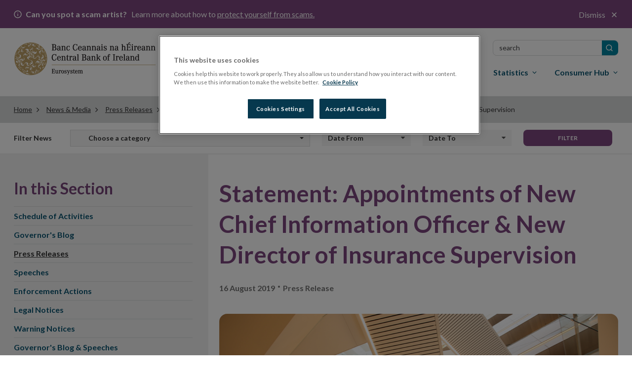

--- FILE ---
content_type: text/html; charset=utf-8
request_url: https://www.centralbank.ie/news/article/press-release--new-appointments-cio-inssup-16-aug-2019
body_size: 22208
content:

<!DOCTYPE html>

<html id="htmlElement" xmlns="http://www.w3.org/1999/xhtml" lang="en">
<head>
        <!-- OneTrust Cookies Consent Notice start for www.centralbank.ie -->
        <script type="text/javascript" src="https://cdn.cookielaw.org/consent/01926dd3-236b-7534-88ac-fc26a707b641/OtAutoBlock.js"></script>
        <script src="https://cdn.cookielaw.org/scripttemplates/otSDKStub.js" type="text/javascript" charset="UTF-8" data-domain-script="01926dd3-236b-7534-88ac-fc26a707b641"></script>
        <script type="text/javascript">
            delete_cookie();
            var now = new Date();
            now.setTime(now.getTime() + 1 * 3600 * 1000 * 24 * 365);
            function delete_cookie() {
                document.cookie = "OptanonAlertBoxClosed=; path=/; domain=.www.centralbank.ie; expires=Thu, 01 Jan 1970 00:00:01 GMT";
                document.cookie = "OptanonConsent=; path=/; domain=.www.centralbank.ie; expires=Thu, 01 Jan 1970 00:00:01 GMT";
            }

            function cookieExists(cookieName) {
                var value = '; ' + document.cookie;
                var parts = value.split('; ' + cookieName + '=');
                if (parts.length == 2) {
                    return true;
                }
            }
            function OptanonWrapper() {
                //Start - Change Optanon Cookie Expiry
                var bannerAcceptButton = document.getElementById("onetrust-accept-btn-handler");
                var pcAllowAllButton = document.getElementById("accept-recommended-btn-handler");
                var pcCloseButton = document.getElementById("close-pc-btn-handler");
                var pcSaveButton = document.getElementsByClassName("save-preference-btn-handler")[0];

                //Allowed all via Banner
                if (bannerAcceptButton) {
                    bannerAcceptButton.addEventListener('click', function () {
                        CookieSettingsUpdated();
                    });
                }

                //Allowed all via Preference Center
                if (pcAllowAllButton) {
                    pcAllowAllButton.addEventListener('click', function () {
                        CookieSettingsUpdated();
                    });
                }

                //Set custom settings via Preference Center
                if (pcCloseButton) {
                    pcCloseButton.addEventListener('click', function () {
                        CookieSettingsUpdated();
                    });
                }

                //Set custom settings via Preference Center
                if (pcSaveButton) {
                    pcSaveButton.addEventListener('click', function () {
                        CookieSettingsUpdated();
                    });
                }
            }
            function CookieSettingsUpdated() {
                setTimeout(function () {
                    toggle_iFrames();
                }, 300);
            }

            function optanonCategoryEnabled(name, cat) {
                var value = "; " + document.cookie;
                var parts = value.split("; " + name + "=");
                if (parts.length == 2) {
                    var cookieValue = parts.pop().split(";").shift();
                    var cookieDetails = cookieValue.split('&');
                    for (i = 0; i < cookieDetails.length; i++) {
                        var details = cookieDetails[i].split("=");
                        if (details[0] == "groups") {
                            var categories = decodeURIComponent(details[1]).split(",");
                            for (c = 0; c < categories.length; c++) {
                                var category = categories[c].split(":");
                                if (category[0] == cat && category[1] == "1") {
                                    return true
                                }
                            }
                        }
                    }
                }
                return false;
            }
        </script>
        <!-- OneTrust Cookies Consent Notice end -->
    
    <!-- Google Tag Manager -->
    <script>(function (w, d, s, l, i) {
            w[l] = w[l] || []; w[l].push({
                'gtm.start':
                    new Date().getTime(), event: 'gtm.js'
            }); var f = d.getElementsByTagName(s)[0],
                j = d.createElement(s), dl = l != 'dataLayer' ? '&l=' + l : ''; j.async = true; j.src =
                    'https://www.googletagmanager.com/gtm.js?id=' + i + dl; f.parentNode.insertBefore(j, f);
        })(window, document, 'script', 'dataLayer', 'GTM-M4KRX7C');</script>
    <!-- End Google Tag Manager -->

    <title>
	Statement: Appointments of New Chief Information Officer &amp; New Director of Insurance Supervision
</title><meta charset="UTF-8" /><meta http-equiv="X-UA-Compatible" content="IE=Edge" /><meta name="format-detection" content="telephone=no" /><meta name="viewport" content="width=device-width, maximum-scale=2" />
        <link href="https://fonts.googleapis.com/css?family=Lato:400,400i,700,700i,900" rel="stylesheet" />
        <link href="../../Theme/css/gulp_default.min.css?v1=1768488207612" rel="stylesheet" />
        <link href="../../Theme/css/imgs/favicon.ico" type="image/png" rel="icon" />
        <link href="https://customer.cludo.com/assets/3127/13322/css/css.css?v=1768488207612" rel="stylesheet">
        <link href="https://customer.cludo.com/assets/3127/13322/cludo-search.min.css?v=1768488207612" type="text/css" rel="stylesheet">
    
    <script>
        /*!
         * enquire.js v2.1.2 - Awesome Media Queries in JavaScript
         * Copyright (c) 2014 Nick Williams - http://wicky.nillia.ms/enquire.js
         * License: MIT (http://www.opensource.org/licenses/mit-license.php)
         */
        !function (a, b, c) { var d = window.matchMedia; "undefined" != typeof module && module.exports ? module.exports = c(d) : "function" == typeof define && define.amd ? define(function () { return b[a] = c(d) }) : b[a] = c(d) }("enquire", this, function (a) { "use strict"; function b(a, b) { var c, d = 0, e = a.length; for (d; e > d && (c = b(a[d], d), c !== !1); d++); } function c(a) { return "[object Array]" === Object.prototype.toString.apply(a) } function d(a) { return "function" == typeof a } function e(a) { this.options = a, !a.deferSetup && this.setup() } function f(b, c) { this.query = b, this.isUnconditional = c, this.handlers = [], this.mql = a(b); var d = this; this.listener = function (a) { d.mql = a, d.assess() }, this.mql.addListener(this.listener) } function g() { if (!a) throw new Error("matchMedia not present, legacy browsers require a polyfill"); this.queries = {}, this.browserIsIncapable = !a("only all").matches } return e.prototype = { setup: function () { this.options.setup && this.options.setup(), this.initialised = !0 }, on: function () { !this.initialised && this.setup(), this.options.match && this.options.match() }, off: function () { this.options.unmatch && this.options.unmatch() }, destroy: function () { this.options.destroy ? this.options.destroy() : this.off() }, equals: function (a) { return this.options === a || this.options.match === a } }, f.prototype = { addHandler: function (a) { var b = new e(a); this.handlers.push(b), this.matches() && b.on() }, removeHandler: function (a) { var c = this.handlers; b(c, function (b, d) { return b.equals(a) ? (b.destroy(), !c.splice(d, 1)) : void 0 }) }, matches: function () { return this.mql.matches || this.isUnconditional }, clear: function () { b(this.handlers, function (a) { a.destroy() }), this.mql.removeListener(this.listener), this.handlers.length = 0 }, assess: function () { var a = this.matches() ? "on" : "off"; b(this.handlers, function (b) { b[a]() }) } }, g.prototype = { register: function (a, e, g) { var h = this.queries, i = g && this.browserIsIncapable; return h[a] || (h[a] = new f(a, i)), d(e) && (e = { match: e }), c(e) || (e = [e]), b(e, function (b) { d(b) && (b = { match: b }), h[a].addHandler(b) }), this }, unregister: function (a, b) { var c = this.queries[a]; return c && (b ? c.removeHandler(b) : (c.clear(), delete this.queries[a])), this } }, new g });
    </script>
    
        <script type="text/javascript" src="https://customer.cludo.com/scripts/bundles/search-script.min.js?v=1768488207612"></script>
    <meta name="description" property="og:description" content="Appointments of new CIO and new Director of Insurance Supervision August 2019" /><meta name="og:title" content="Appointments August 2019" /><meta property="og:title" content="Statement: Appointments of New Chief Information Officer &amp;amp; New Director of Insurance Supervision" /><meta property="og:type" content="article" /><meta property="og:url" content="https://www.centralbank.ie/news/article/press-release--new-appointments-cio-inssup-16-aug-2019" /><meta property="og:image" content="https://www.centralbank.ie/images/default-source/news-articles/nwq-interior/central-bank-of-ireland5cf8d2134644629bacc1ff0000269695.jpg?sfvrsn=62b0b01d_4" /><meta property="og:site_name" content="Central Bank of Ireland - English" /><link rel="canonical" href="https://www.centralbank.ie/news/article/press-release--new-appointments-cio-inssup-16-aug-2019" /><link href="/Telerik.Web.UI.WebResource.axd?d=PMrIT5dOWaVYIcpFWUE4nLMondQKT06rXaYKkrkmgIA8U6HILVhpXLNRyzM-lIWJ8BX-z660YcQRxI2gOMva4XEE0eho4ecSkzb-HevxJ3gtKU39f0z9ObqAiNMy_AcI0&amp;t=638841048724991631&amp;compress=0&amp;_TSM_CombinedScripts_=%3b%3bTelerik.Sitefinity.Resources%2c+Version%3d15.3.8522.0%2c+Culture%3dneutral%2c+PublicKeyToken%3db28c218413bdf563%3aen%3a3768ae42-d8f5-4fb3-bab3-68e873ac101a%3a7a90d6a" type="text/css" rel="stylesheet" /></head>
<body id="sBody">
    <!-- Google Tag Manager (noscript) -->
    <noscript>
        <iframe src="https://www.googletagmanager.com/ns.html?id=GTM-M4KRX7C"
            height="0" width="0" style="display: none; visibility: hidden"></iframe>
    </noscript>
    <!-- End Google Tag Manager (noscript) -->

    <form method="post" action="./press-release--new-appointments-cio-inssup-16-aug-2019" id="form1">
<div class="aspNetHidden">
<input type="hidden" name="ctl07_TSM" id="ctl07_TSM" value="" />
<input type="hidden" name="ctl08_TSSM" id="ctl08_TSSM" value="" />
<input type="hidden" name="__EVENTTARGET" id="__EVENTTARGET" value="" />
<input type="hidden" name="__EVENTARGUMENT" id="__EVENTARGUMENT" value="" />
<input type="hidden" name="__VIEWSTATE" id="__VIEWSTATE" value="r59aq7rv/RK4OKRWP2fHYjc7TOUlHNea62MCozs3s9vlzF7FlVp5ElXnJaRx4Hfy8TlnvqnNuwXtcqpIXFWIHhO7oHoeSLIj88Kr1bVg+w4=" />
</div>

<script type="text/javascript">
//<![CDATA[
var theForm = document.forms['form1'];
if (!theForm) {
    theForm = document.form1;
}
function __doPostBack(eventTarget, eventArgument) {
    if (!theForm.onsubmit || (theForm.onsubmit() != false)) {
        theForm.__EVENTTARGET.value = eventTarget;
        theForm.__EVENTARGUMENT.value = eventArgument;
        theForm.submit();
    }
}
//]]>
</script>


<script src="/WebResource.axd?d=pynGkmcFUV13He1Qd6_TZPPxXRrJGOukUEKupRpxuah9Q4yUtOxsQ1ZMK1zg6X59kCpscrumAhTOCaAWulRqug2&amp;t=638901526312636832" type="text/javascript"></script>


<script type="text/javascript">
//<![CDATA[
var __cultureInfo = {"name":"en","numberFormat":{"CurrencyDecimalDigits":2,"CurrencyDecimalSeparator":".","IsReadOnly":true,"CurrencyGroupSizes":[3],"NumberGroupSizes":[3],"PercentGroupSizes":[3],"CurrencyGroupSeparator":",","CurrencySymbol":"$","NaNSymbol":"NaN","CurrencyNegativePattern":0,"NumberNegativePattern":1,"PercentPositivePattern":1,"PercentNegativePattern":1,"NegativeInfinitySymbol":"-∞","NegativeSign":"-","NumberDecimalDigits":2,"NumberDecimalSeparator":".","NumberGroupSeparator":",","CurrencyPositivePattern":0,"PositiveInfinitySymbol":"∞","PositiveSign":"+","PercentDecimalDigits":2,"PercentDecimalSeparator":".","PercentGroupSeparator":",","PercentSymbol":"%","PerMilleSymbol":"‰","NativeDigits":["0","1","2","3","4","5","6","7","8","9"],"DigitSubstitution":1},"dateTimeFormat":{"AMDesignator":"AM","Calendar":{"MinSupportedDateTime":"\/Date(-62135596800000)\/","MaxSupportedDateTime":"\/Date(253402300799999)\/","AlgorithmType":1,"CalendarType":1,"Eras":[1],"TwoDigitYearMax":2049,"IsReadOnly":true},"DateSeparator":"/","FirstDayOfWeek":0,"CalendarWeekRule":0,"FullDateTimePattern":"dddd, MMMM d, yyyy h:mm:ss tt","LongDatePattern":"dddd, MMMM d, yyyy","LongTimePattern":"h:mm:ss tt","MonthDayPattern":"MMMM d","PMDesignator":"PM","RFC1123Pattern":"ddd, dd MMM yyyy HH\u0027:\u0027mm\u0027:\u0027ss \u0027GMT\u0027","ShortDatePattern":"M/d/yyyy","ShortTimePattern":"h:mm tt","SortableDateTimePattern":"yyyy\u0027-\u0027MM\u0027-\u0027dd\u0027T\u0027HH\u0027:\u0027mm\u0027:\u0027ss","TimeSeparator":":","UniversalSortableDateTimePattern":"yyyy\u0027-\u0027MM\u0027-\u0027dd HH\u0027:\u0027mm\u0027:\u0027ss\u0027Z\u0027","YearMonthPattern":"MMMM yyyy","AbbreviatedDayNames":["Sun","Mon","Tue","Wed","Thu","Fri","Sat"],"ShortestDayNames":["Su","Mo","Tu","We","Th","Fr","Sa"],"DayNames":["Sunday","Monday","Tuesday","Wednesday","Thursday","Friday","Saturday"],"AbbreviatedMonthNames":["Jan","Feb","Mar","Apr","May","Jun","Jul","Aug","Sep","Oct","Nov","Dec",""],"MonthNames":["January","February","March","April","May","June","July","August","September","October","November","December",""],"IsReadOnly":true,"NativeCalendarName":"Gregorian Calendar","AbbreviatedMonthGenitiveNames":["Jan","Feb","Mar","Apr","May","Jun","Jul","Aug","Sep","Oct","Nov","Dec",""],"MonthGenitiveNames":["January","February","March","April","May","June","July","August","September","October","November","December",""]},"eras":[1,"A.D.",null,0]};//]]>
</script>

<script src="/Telerik.Web.UI.WebResource.axd?_TSM_HiddenField_=ctl07_TSM&amp;compress=0&amp;_TSM_CombinedScripts_=%3b%3bSystem.Web.Extensions%2c+Version%3d4.0.0.0%2c+Culture%3dneutral%2c+PublicKeyToken%3d31bf3856ad364e35%3aen%3af8efdcae-fc88-4697-a128-23b7f470d078%3aea597d4b%3ab25378d2" type="text/javascript"></script>
<script type="text/javascript">
//<![CDATA[
if (typeof(Sys) === 'undefined') throw new Error('ASP.NET Ajax client-side framework failed to load.');
//]]>
</script>

<div class="aspNetHidden">

	<input type="hidden" name="__VIEWSTATEGENERATOR" id="__VIEWSTATEGENERATOR" value="9B6EAB41" />
	<input type="hidden" name="__EVENTVALIDATION" id="__EVENTVALIDATION" value="rcfMJADJgOO5pVu771xmwApmdhUmAW15pLGtpeJkWv1uhjkty8l32S2CHhqECxnXUYT6oJAfX9CmN/RJ+iinj7jc7Qs8Hq6CXpHw5oBS/zM+XT/5NWHLg+KngtD6eNp+oIcutx9KtCvzKT7BO/P8J+NRjXGWzpWzJ3UkElaZPoSp/6mzBTpLp/pOaBcfqEvqcPXl9z/kO7XoXoaKam/D/5urVDz44tW3mFHSJULD3DYXA1o27NK8+ZlEaKwL2sFSe2KRhokXWavUCY9Ae0ftGLOudrQSDLbzlUvFbkgmf/4=" />
</div><script type="text/javascript">
//<![CDATA[
Sys.WebForms.PageRequestManager._initialize('ctl00$ctl07', 'form1', [], [], [], 90, 'ctl00');
//]]>
</script>
<input type="hidden" name="ctl00$ctl07" id="ctl07" />
<script type="text/javascript">
//<![CDATA[
Sys.Application.setServerId("ctl07", "ctl00$ctl07");
Sys.Application._enableHistoryInScriptManager();
//]]>
</script>

        
            <script type="text/javascript">
                var els = document.querySelectorAll('link[href^="/Telerik.Web.UI.WebResource.axd"]');
                els[0].parentNode.removeChild(els[0]);
            </script>
        
        
            <noscript>
                <div class="js-notification">
                    <div class="container">
                        <p>
                            <span class="fa fa-info-circle"></span>It appears JavaScript is disabled. To get the most out of the
                website we recommend enabling JavaScript in your browser.
                        </p>
                        <a href="#" class="close-notification"><span class="fa fa-times"></span><span
                            class="sr-only">Close</span></a>
                    </div>
                </div>
            </noscript>

        

        <header id="cbi_header" class="hide-on-print">
            



<div class="alert-bar closed" data-publish-date="12/10/2025 4:42:47 PM">
    <div class="container">
        <p>
            <b>
                Can you spot a scam artist?
            </b>
            Learn more about how to
                <a class="alert-link" href="/consumer-hub/explainers/how-can-i-avoid-a-financial-services-scam">
                    protect yourself from scams.
                </a>

            <button class="alert-close">
                Dismiss
            </button>
        </p>
    </div>
</div>


            <div class="container">
                <div class="row">
                    <div class="col-sm-3">
                        


    <a href="/home">
                <img loading="lazy" src="/images/default-source/logos/logo.png?sfvrsn=3dff671a_5" title="Central Bank of Ireland" alt="Central Bank homepage"
         
          />

    </a>

                            <span id="toggleMenu" class="hidden-sm hidden-md hidden-lg "><i class="glyphicon glyphicon-remove"></i><i class="glyphicon glyphicon-menu-hamburger"></i>Menu</span>
                        
                    </div>
                    
<nav id="plhMenus_TAFC558EA054_megaMenu" class="sf_colsIn col-sm-9 cls-megamenu-nav" aria-labelledby="gnsheading" data-placeholder-label="Menus">


<h2 class="sr-only" id="gnsheading">Main menu</h2>

<div id="tns">
    <ul>
        
    <li class=""><a href="/about" target="_self">About</a></li>
    <li class="active"><a href="/news-media" target="_self">News &amp; Media</a></li>
    <li class=""><a href="/events" target="_self">Events</a></li>
    <li class=""><a href="/careers" target="_self">Careers</a></li>
    <li class=""><a href="/contact-us" target="_self">Contact</a></li>
        <li> <a href="/ga/home">Gaeilge</a> </li>
        <li class="inner-addon right-addon active">
            <label for="megaMenuSearchBox" class="sr-only">Search</label>
            <i class="glyphicon glyphicon-search"></i>

            <div id="cludo-search-form-top">
                <input type="text" class="form-control search-input" placeholder="SEARCH" name="megaMenuSearchBox" id="megaMenuSearchBox">
                <button type="submit" class="search-button" id="search-button" aria-label="search button"></button>
            </div>

        </li>
    </ul>
</div>









<ul class="mega-menu" aria-label="Main menu">
        <li>
            <a id="item-financial-system" class="" href="#" aria-haspopup="true"><span>Financial System</span></a>
            <div class="grey-box">
                <div class="container">
                    <div class="navbtn row hidden-sm hidden-md hidden-lg">
                        <div class="col-xs-4">
                            <a href="#" class="btn btn-dark-blue button-text-small">
                                <span class="glyphicon glyphicon-chevron-left"></span>Back
                            </a>
                        </div>
                        <div class="col-xs-8">
                            <p class="title">ACS</p>
                        </div>
                    </div>
                    <div class="row heading-bar">
                        <div class="col-sm-6">Financial System</div>
                        <div class="col-sm-6"></div>
                    </div>
                    <div class="row">
                        <div class="col-sm-3 first">
<p>How we identify risk and take actions to ensure financial stability.</p>
<p><a href="/financial-system" class="btn-reg">Financial System Overview</a></p><hr><ul><li><a href="/consumer-hub/notes-and-coins/exchange-old-or-damaged-money">Money, notes and coins</a></li><li><a href="/financial-system/financial-stability/macro-prudential-policy">Macroprudential Policy</a></li><li><a href="/macro-prudential-policies-for-bank-capital/countercyclical-capital-buffer">Countercyclical Capital Buffer</a></li></ul>
                        </div>
                        <div class="col-sm-9 sub-menu ">
                            <ul role="menu" aria-label="second level menu">

                                    <li class="">
        <a tabindex="0" href="/financial-system" aria-haspopup="false">Financial System Overview</a>
    </li>
            <li class="sub">

                <a tabindex="0" href="#" aria-haspopup="true">Financial Stability</a>

                <ul role="menu" aria-label="third level menu">
                        <li class="">
        <a tabindex="0" href="/financial-system/financial-stability" aria-haspopup="false">Financial Stability Overview</a>
    </li>
            <li>

                <a tabindex="0" href="/financial-system/financial-stability/macro-prudential-policy" aria-haspopup="true">Macroprudential Policy </a>

            </li>
            <li>

                <a tabindex="0" href="/financial-system/financial-stability/financial-stability-research" aria-haspopup="true">Financial Stability Research</a>

            </li>
            <li>

                <a tabindex="0" href="/financial-system/financial-stability/risks-for-financial-stability" aria-haspopup="true">Risks for Financial Stability</a>

            </li>
            <li>

                <a tabindex="0" href="/financial-system/financial-stability/market-based-finance-monitor" aria-haspopup="true">Market Based Finance Monitor</a>

            </li>
            <li>

                <a tabindex="0" href="/financial-system/financial-stability/financial-stability-committee" aria-haspopup="true">Financial Stability Committee&#160;</a>

            </li>

                </ul>
            </li>
            <li class="sub">

                <a tabindex="0" href="#" aria-haspopup="true">Payments and Securities Settlements</a>

                <ul role="menu" aria-label="third level menu">
                        <li class="">
        <a tabindex="0" href="/financial-system/payments-and-securities-settlements" aria-haspopup="false">Payments and Securities Settlements Overview</a>
    </li>
            <li>

                <a tabindex="0" href="/financial-system/payments-and-securities-settlements/catalyst" aria-haspopup="true">Catalyst&#160;</a>

            </li>
            <li>

                <a tabindex="0" href="/financial-system/payments-and-securities-settlements/national-competent-authority" aria-haspopup="true">National Competent Authority</a>

            </li>
            <li>

                <a tabindex="0" href="/financial-system/payments-and-securities-settlements/national-stakeholder-groups" aria-haspopup="true">National Stakeholder Groups </a>

            </li>
            <li>

                <a tabindex="0" href="/financial-system/payments-and-securities-settlements/oversight" aria-haspopup="true">Oversight</a>

            </li>
            <li>

                <a tabindex="0" href="/financial-system/payments-and-securities-settlements/target-services" aria-haspopup="true">TARGET Services</a>

            </li>
            <li>

                <a tabindex="0" href="/financial-system/payments-and-securities-settlements/payment-system-approval-process" aria-haspopup="true">Payments Systems Approval Process</a>

            </li>
            <li>

                <a tabindex="0" href="/financial-system/payments-and-securities-settlements/single-euro-payments-overview" aria-haspopup="true">Single Euro Payments Area</a>

            </li>
            <li>

                <a tabindex="0" href="/financial-system/payments-and-securities-settlements/irish-retail-payments-forum" aria-haspopup="true">Irish Retail Payments Forum</a>

            </li>

                </ul>
            </li>
            <li>

                <a tabindex="0" href="/financial-system/resolution" aria-haspopup="true">Resolution </a>

            </li>
            <li>

                <a tabindex="0" href="/financial-system/foreign-exchange-global-code-of-conduct" aria-haspopup="true">Foreign Exchange Global Code of Conduct</a>

            </li>
            <li class="sub">

                <a tabindex="0" href="#" aria-haspopup="true">Operational Resilience and Cyber</a>

                <ul role="menu" aria-label="third level menu">
                        <li class="">
        <a tabindex="0" href="/financial-system/operational-resilience-and-cyber" aria-haspopup="false">Operational Resilience and Cyber Overview</a>
    </li>
            <li>

                <a tabindex="0" href="/financial-system/operational-resilience-and-cyber/operational-resilience" aria-haspopup="true">Operational Resilience </a>

            </li>
            <li>

                <a tabindex="0" href="/financial-system/operational-resilience-and-cyber/cyber-resilience" aria-haspopup="true">Cyber Resilience</a>

            </li>

                </ul>
            </li>
            <li class="sub">

                <a tabindex="0" href="#" aria-haspopup="true">Climate Change&#160;</a>

                <ul role="menu" aria-label="third level menu">
                        <li class="">
        <a tabindex="0" href="/financial-system/climate-change" aria-haspopup="false">Climate Change&#160; Overview</a>
    </li>
            <li>

                <a tabindex="0" href="/financial-system/climate-change/economic-and-financial-interlinkages" aria-haspopup="true">Economic and Financial Interlinkages</a>

            </li>
            <li>

                <a tabindex="0" href="/financial-system/climate-change/financial-regulation-and-supervision" aria-haspopup="true">Financial Regulation and Supervision</a>

            </li>
            <li>

                <a tabindex="0" href="/financial-system/climate-change/international-engagement" aria-haspopup="true">International Engagement&#160;</a>

            </li>
            <li>

                <a tabindex="0" href="/financial-system/climate-change/the-central-bank-and-sustainability" aria-haspopup="true">The Central Bank and Sustainability</a>

            </li>
            <li>

                <a tabindex="0" href="/financial-system/climate-change/planning-for-transition-to-net-zero" aria-haspopup="true">Planning for Transition to Net Zero</a>

            </li>

                </ul>
            </li>
            <li>

                <a tabindex="0" href="/financial-system/a-digital-euro" aria-haspopup="true">A Digital Euro</a>

            </li>
            <li class="sub">

                <a tabindex="0" href="#" aria-haspopup="true">Access to Cash</a>

                <ul role="menu" aria-label="third level menu">
                        <li class="">
        <a tabindex="0" href="/financial-system/access-to-cash" aria-haspopup="false">Access to Cash Overview</a>
    </li>
            <li>

                <a tabindex="0" href="/financial-system/access-to-cash/access-to-cash-consultation-papers" aria-haspopup="true">Access to Cash Consultation Papers</a>

            </li>
            <li>

                <a tabindex="0" href="/financial-system/access-to-cash/registration-query-form" aria-haspopup="true">Registration Query Form</a>

            </li>
            <li>

                <a tabindex="0" href="/financial-system/access-to-cash/registration-of-atm-deployers-and-cash-in-transit-providers" aria-haspopup="true">Registration of ATM deployers and cash-in-transit providers</a>

            </li>

                </ul>
            </li>

                            </ul>
                        </div>
                    </div>
                    <a href="#" class="close-megamenu">Close <span class="fa fa-times"></span></a>
                </div>
            </div>
        </li>
        <li>
            <a id="item-monetary-policy" class="" href="#" aria-haspopup="true"><span>Monetary Policy</span></a>
            <div class="grey-box">
                <div class="container">
                    <div class="navbtn row hidden-sm hidden-md hidden-lg">
                        <div class="col-xs-4">
                            <a href="#" class="btn btn-dark-blue button-text-small">
                                <span class="glyphicon glyphicon-chevron-left"></span>Back
                            </a>
                        </div>
                        <div class="col-xs-8">
                            <p class="title">ACS</p>
                        </div>
                    </div>
                    <div class="row heading-bar">
                        <div class="col-sm-6">Monetary Policy</div>
                        <div class="col-sm-6"></div>
                    </div>
                    <div class="row">
                        <div class="col-sm-3 first">
<p>Maintaining price stability as part of the Eurosystem.</p>
<p><a href="/monetary-policy" class="btn-reg">Monetary Policy Overview</a></p><hr>
                        </div>
                        <div class="col-sm-9 sub-menu ">
                            <ul role="menu" aria-label="second level menu">

                                    <li class="">
        <a tabindex="0" href="/monetary-policy" aria-haspopup="false">Monetary Policy Overview</a>
    </li>
            <li class="sub">

                <a tabindex="0" href="#" aria-haspopup="true">Policy Setting</a>

                <ul role="menu" aria-label="third level menu">
                        <li class="">
        <a tabindex="0" href="/monetary-policy/policy-setting" aria-haspopup="false">Policy Setting Overview</a>
    </li>
            <li>

                <a tabindex="0" href="/monetary-policy/policy-setting/monetary-policy-role" aria-haspopup="true">Monetary Policy Role</a>

            </li>
            <li>

                <a tabindex="0" href="/monetary-policy/policy-setting/ecb-governing-council-and-monetary-policy-decisions" aria-haspopup="true">ECB Governing Council and Monetary Policy Decisions</a>

            </li>

                </ul>
            </li>
            <li class="sub">

                <a tabindex="0" href="#" aria-haspopup="true">Policy Implementation</a>

                <ul role="menu" aria-label="third level menu">
                        <li class="">
        <a tabindex="0" href="/monetary-policy/policy-implementation" aria-haspopup="false">Policy Implementation Overview</a>
    </li>
            <li>

                <a tabindex="0" href="/monetary-policy/policy-implementation/open-market-operations" aria-haspopup="true">Open Market Operations</a>

            </li>
            <li>

                <a tabindex="0" href="/monetary-policy/policy-implementation/standing-facilities" aria-haspopup="true">Standing Facilities</a>

            </li>
            <li>

                <a tabindex="0" href="/monetary-policy/policy-implementation/counter-party-eligibility" aria-haspopup="true">Counterparty Eligibility </a>

            </li>
            <li>

                <a tabindex="0" href="/monetary-policy/policy-implementation/legal-documentation" aria-haspopup="true">Legal Documentation</a>

            </li>
            <li>

                <a tabindex="0" href="/monetary-policy/policy-implementation/collateral-framework" aria-haspopup="true">Collateral Framework</a>

            </li>
            <li>

                <a tabindex="0" href="/monetary-policy/policy-implementation/asset-purchase-programmes" aria-haspopup="true">Asset Purchase Programmes</a>

            </li>
            <li>

                <a tabindex="0" href="/monetary-policy/policy-implementation/collateral-management-provision-of-liquidity-to-banks" aria-haspopup="true">Collateral Management &amp; Provision of Liquidity to Banks </a>

            </li>

                </ul>
            </li>
            <li class="sub">

                <a tabindex="0" href="#" aria-haspopup="true">Management of Investment Assets</a>

                <ul role="menu" aria-label="third level menu">
                        <li class="">
        <a tabindex="0" href="/monetary-policy/management-of-investment-assets" aria-haspopup="false">Management of Investment Assets Overview</a>
    </li>
            <li>

                <a tabindex="0" href="/monetary-policy/management-of-investment-assets/banks-investment-assets" aria-haspopup="true">Central Bank&#39;s Investment Assets</a>

            </li>
            <li>

                <a tabindex="0" href="/monetary-policy/management-of-investment-assets/ecb-pooled-reserves" aria-haspopup="true">ECB’s US Dollar Reserve Assets</a>

            </li>

                </ul>
            </li>
            <li>

                <a tabindex="0" href="/monetary-policy/risk-management" aria-haspopup="true">Risk Management</a>

            </li>
            <li>

                <a tabindex="0" href="/monetary-policy/european-central-bank-strategy-review" aria-haspopup="true">European Central Bank Strategy Review </a>

            </li>

                            </ul>
                        </div>
                    </div>
                    <a href="#" class="close-megamenu">Close <span class="fa fa-times"></span></a>
                </div>
            </div>
        </li>
        <li>
            <a id="item-regulation" class="" href="#" aria-haspopup="true"><span>Regulation</span></a>
            <div class="grey-box">
                <div class="container">
                    <div class="navbtn row hidden-sm hidden-md hidden-lg">
                        <div class="col-xs-4">
                            <a href="#" class="btn btn-dark-blue button-text-small">
                                <span class="glyphicon glyphicon-chevron-left"></span>Back
                            </a>
                        </div>
                        <div class="col-xs-8">
                            <p class="title">ACS</p>
                        </div>
                    </div>
                    <div class="row heading-bar">
                        <div class="col-sm-6">Regulation</div>
                        <div class="col-sm-6"></div>
                    </div>
                    <div class="row">
                        <div class="col-sm-3 first">
<p>How we regulate financial services in Ireland. </p>
<p><a href="/regulation" class="btn-reg">Regulation Overview</a></p><hr><ul><li><a href="/regulation/how-we-regulate/international-financial-sanctions/EU-restrictive-measures-relating-to-actions-in-Ukraine">Changes to the Russia/Ukraine Regulations</a></li><li><a href="/regulation/how-we-regulate/fitness-probity">Fitness and Probity</a></li><li><a href="/regulation/innovation-hub" title="Innovation Hub">Innovation Hub</a></li><li><a href="https://portal.centralbank.ie/" title="This link will open in a new tab or window" target="_blank" rel="noopener" data-sf-ec-immutable="">Log in to Central Bank Portal</a></li><li><a href="https://onlinereporting.cbfsai.ie/" target="_blank" title="This link will open in a new tab or window" rel="noopener" data-sf-ec-immutable="">Log in to Credit Union Auditor Reporting</a></li><li><a href="https://orion.centralbank.ie/" title="This link will open in a new tab or window" target="_blank" rel="noopener" data-sf-ec-immutable="">Log in to ORION</a></li><li><a href="http://registers.centralbank.ie/" title="This link will open in a new tab or window" target="_blank" rel="noopener" data-sf-ec-immutable="">Registers</a></li></ul>
                        </div>
                        <div class="col-sm-9 sub-menu ">
                            <ul role="menu" aria-label="second level menu">

                                    <li class="">
        <a tabindex="0" href="/regulation" aria-haspopup="false">Regulation Overview</a>
    </li>
            <li class="sub">

                <a tabindex="0" href="#" aria-haspopup="true">Innovation-Hub</a>

                <ul role="menu" aria-label="third level menu">
                        <li class="">
        <a tabindex="0" href="/regulation/innovation-hub" aria-haspopup="false">Innovation-Hub Overview</a>
    </li>
            <li>

                <a tabindex="0" href="/regulation/innovation-hub/engaging-with-the-innovation-hub" aria-haspopup="true">Engaging with the Innovation Hub</a>

            </li>
            <li>

                <a tabindex="0" href="/regulation/innovation-hub/how-to-engage-with-the-innovation-hub" aria-haspopup="true">How to Engage with the Innovation Hub</a>

            </li>
            <li>

                <a tabindex="0" href="/regulation/innovation-hub/innovation-hub-engagement-form" aria-haspopup="true">Innovation Hub Engagement Form</a>

            </li>
            <li>

                <a tabindex="0" href="/regulation/innovation-hub/innovation-sandbox-programme" aria-haspopup="true">Innovation Sandbox Programme</a>

            </li>
            <li>

                <a tabindex="0" href="/regulation/innovation-hub/our-approach-to-innovation" aria-haspopup="true">Our Approach to Innovation</a>

            </li>
            <li>

                <a tabindex="0" href="/regulation/innovation-hub/speeches-and-publications" aria-haspopup="true">Speeches and Publications</a>

            </li>
            <li>

                <a tabindex="0" href="/regulation/innovation-hub/eu-international-innovation-forums" aria-haspopup="true">EU/International Innovation Forums</a>

            </li>
            <li>

                <a tabindex="0" href="/regulation/innovation-hub/consultation-paper-on-innovation-engagement---cp156" aria-haspopup="true">Consultation Paper on Innovation Engagement - CP156</a>

            </li>

                </ul>
            </li>
            <li class="sub">

                <a tabindex="0" href="#" aria-haspopup="true">Central Bank of Ireland Portal</a>

                <ul role="menu" aria-label="third level menu">
                        <li class="">
        <a tabindex="0" href="/regulation/central-bank-portal" aria-haspopup="false">Central Bank of Ireland Portal Overview</a>
    </li>
            <li>

                <a tabindex="0" href="/regulation/central-bank-portal/returns-guidance" aria-haspopup="true">Returns Guidance</a>

            </li>
            <li>

                <a tabindex="0" href="/regulation/central-bank-portal/help" aria-haspopup="true">Help</a>

            </li>
            <li>

                <a tabindex="0" href="/regulation/central-bank-portal/legal-information" aria-haspopup="true">Portal Legal Information</a>

            </li>
            <li>

                <a tabindex="0" href="/regulation/central-bank-portal/contact-us" aria-haspopup="true">Contact Us</a>

            </li>

                </ul>
            </li>
            <li class="sub">

                <a tabindex="0" href="#" aria-haspopup="true">How We Regulate</a>

                <ul role="menu" aria-label="third level menu">
                        <li class="">
        <a tabindex="0" href="/regulation/how-we-regulate" aria-haspopup="false">How We Regulate Overview</a>
    </li>
            <li>

                <a tabindex="0" href="/regulation/how-we-regulate/authorisation" aria-haspopup="true">Authorisation</a>

            </li>
            <li>

                <a tabindex="0" href="/regulation/how-we-regulate/fitness-probity" aria-haspopup="true">Fitness &amp; Probity</a>

            </li>
            <li>

                <a tabindex="0" href="/regulation/how-we-regulate/individual-accountability-framework" aria-haspopup="true">Individual Accountability Framework&#160;</a>

            </li>
            <li>

                <a tabindex="0" href="/regulation/how-we-regulate/brexit-faq" aria-haspopup="true">Brexit FAQ – Financial Services Firms</a>

            </li>
            <li>

                <a tabindex="0" href="/regulation/how-we-regulate/policy" aria-haspopup="true">Policy</a>

            </li>
            <li>

                <a tabindex="0" href="/regulation/how-we-regulate/supervision" aria-haspopup="true">Supervision</a>

            </li>
            <li>

                <a tabindex="0" href="/regulation/how-we-regulate/fees-levies" aria-haspopup="true">Fees &amp; Levies</a>

            </li>
            <li>

                <a tabindex="0" href="/regulation/how-we-regulate/regulatory-decisions-unit" aria-haspopup="true">Regulatory Decisions Unit</a>

            </li>
            <li>

                <a tabindex="0" href="/regulation/how-we-regulate/enforcement" aria-haspopup="true">Enforcement</a>

            </li>
            <li>

                <a tabindex="0" href="/regulation/how-we-regulate/resolution-framework" aria-haspopup="true">Resolution Framework</a>

            </li>
            <li>

                <a tabindex="0" href="/regulation/how-we-regulate/international-financial-sanctions" aria-haspopup="true">International Financial Sanctions</a>

            </li>
            <li>

                <a tabindex="0" href="/regulation/how-we-regulate/codes" aria-haspopup="true">Codes</a>

            </li>
            <li>

                <a tabindex="0" href="/regulation/how-we-regulate/diversity-and-inclusion-in-regulated-firms" aria-haspopup="true">Diversity and Inclusion in Regulated Firms</a>

            </li>

                </ul>
            </li>
            <li class="sub">

                <a tabindex="0" href="#" aria-haspopup="true">Industry &amp; Market Sectors</a>

                <ul role="menu" aria-label="third level menu">
                        <li class="">
        <a tabindex="0" href="/regulation/industry-market-sectors" aria-haspopup="false">Industry &amp; Market Sectors Overview</a>
    </li>
            <li>

                <a tabindex="0" href="/regulation/industry-market-sectors/brokers-retail-intermediaries" aria-haspopup="true">Brokers / Retail Intermediaries</a>

            </li>
            <li>

                <a tabindex="0" href="/regulation/industry-market-sectors/bureaux-de-change" aria-haspopup="true">Bureaux de Change</a>

            </li>
            <li>

                <a tabindex="0" href="/regulation/industry-market-sectors/client-assets" aria-haspopup="true">Client Assets / Investor Money</a>

            </li>
            <li>

                <a tabindex="0" href="/regulation/industry-market-sectors/credit-institutions" aria-haspopup="true">Credit Institutions</a>

            </li>
            <li>

                <a tabindex="0" href="/regulation/industry-market-sectors/credit-servicing-firms-credit-servicers" aria-haspopup="true">Credit Servicing Firms / Credit Servicers</a>

            </li>
            <li>

                <a tabindex="0" href="/regulation/industry-market-sectors/credit-unions" aria-haspopup="true">Credit Unions</a>

            </li>
            <li>

                <a tabindex="0" href="/regulation/industry-market-sectors/crowdfunding-service-providers" aria-haspopup="true"> Crowdfunding Service Providers</a>

            </li>
            <li>

                <a tabindex="0" href="/regulation/industry-market-sectors/debt-management-firms" aria-haspopup="true">Debt Management Firms</a>

            </li>
            <li>

                <a tabindex="0" href="/regulation/industry-market-sectors/electronic-money-institutions" aria-haspopup="true">Electronic Money Institutions</a>

            </li>
            <li>

                <a tabindex="0" href="/regulation/industry-market-sectors/funds-service-providers" aria-haspopup="true">Funds Service Providers</a>

            </li>
            <li>

                <a tabindex="0" href="/regulation/industry-market-sectors/funds" aria-haspopup="true">Funds</a>

            </li>
            <li>

                <a tabindex="0" href="/regulation/industry-market-sectors/high-cost-credit-providers" aria-haspopup="true">High Cost Credit Providers</a>

            </li>
            <li>

                <a tabindex="0" href="/regulation/industry-market-sectors/insurance-reinsurance" aria-haspopup="true">Insurance &amp; Reinsurance</a>

            </li>
            <li>

                <a tabindex="0" href="/regulation/industry-market-sectors/investment-firms" aria-haspopup="true">Investment Firms</a>

            </li>
            <li>

                <a tabindex="0" href="/regulation/industry-market-sectors/money-transmission-businesses" aria-haspopup="true">Money Transmission Businesses</a>

            </li>
            <li>

                <a tabindex="0" href="/regulation/industry-market-sectors/payment-institutions" aria-haspopup="true">Payment Institutions</a>

            </li>
            <li>

                <a tabindex="0" href="/regulation/industry-market-sectors/pepp-provider" aria-haspopup="true">PEPP Provider</a>

            </li>
            <li>

                <a tabindex="0" href="/regulation/industry-market-sectors/retail-credit-home-reversion-firms" aria-haspopup="true">Retail Credit &amp; Home Reversion Firms</a>

            </li>
            <li>

                <a tabindex="0" href="/regulation/industry-market-sectors/securities-markets" aria-haspopup="true">Securities Markets</a>

            </li>

                </ul>
            </li>
            <li class="sub">

                <a tabindex="0" href="#" aria-haspopup="true">Anti-Money Laundering and Countering the Financing of Terrorism</a>

                <ul role="menu" aria-label="third level menu">
                        <li class="">
        <a tabindex="0" href="/regulation/anti-money-laundering-and-countering-the-financing-of-terrorism" aria-haspopup="false">Anti-Money Laundering and Countering the Financing of Terrorism Overview</a>
    </li>
            <li>

                <a tabindex="0" href="/regulation/anti-money-laundering-and-countering-the-financing-of-terrorism/legislation" aria-haspopup="true">Correspondence with Industry</a>

            </li>
            <li>

                <a tabindex="0" href="/regulation/anti-money-laundering-and-countering-the-financing-of-terrorism/eu-international" aria-haspopup="true">EU and International</a>

            </li>
            <li>

                <a tabindex="0" href="/regulation/anti-money-laundering-and-countering-the-financing-of-terrorism/events" aria-haspopup="true">Events</a>

            </li>
            <li>

                <a tabindex="0" href="/regulation/anti-money-laundering-and-countering-the-financing-of-terrorism/countering-the-financing-of-terrorism" aria-haspopup="true">Financial Sanctions and Terrorist Financing - additional obligations</a>

            </li>
            <li>

                <a tabindex="0" href="/regulation/anti-money-laundering-and-countering-the-financing-of-terrorism/registration---cheque-cashing-offices" aria-haspopup="true">Registration - Cheque Cashing Offices</a>

            </li>
            <li>

                <a tabindex="0" href="/regulation/anti-money-laundering-and-countering-the-financing-of-terrorism/schedule2-registration" aria-haspopup="true">Registration - Schedule 2 Firms</a>

            </li>
            <li>

                <a tabindex="0" href="/regulation/anti-money-laundering-and-countering-the-financing-of-terrorism/virtual-asset-service-providers" aria-haspopup="true">Virtual Asset Service Providers</a>

            </li>
            <li>

                <a tabindex="0" href="/regulation/anti-money-laundering-and-countering-the-financing-of-terrorism/regulatory-requirements-guidance" aria-haspopup="true">Regulation&#160;</a>

            </li>
            <li>

                <a tabindex="0" href="/regulation/anti-money-laundering-and-countering-the-financing-of-terrorism/guidance-on-risk" aria-haspopup="true">Risk and Guidance</a>

            </li>
            <li>

                <a tabindex="0" href="/regulation/anti-money-laundering-and-countering-the-financing-of-terrorism/sector-specific-ml-tf-risk-evaluation-questionnaire" aria-haspopup="true">Sector specific ML/TF Risk Evaluation Questionnaire</a>

            </li>
            <li>

                <a tabindex="0" href="/regulation/anti-money-laundering-and-countering-the-financing-of-terrorism/risk-based-approach-to-aml-supervision" aria-haspopup="true">Supervision</a>

            </li>
            <li>

                <a tabindex="0" href="/regulation/anti-money-laundering-and-countering-the-financing-of-terrorism/tcsp-authorisation" aria-haspopup="true">TCSP Authorisation</a>

            </li>
            <li>

                <a tabindex="0" href="/regulation/anti-money-laundering-and-countering-the-financing-of-terrorism/beneficial-ownership-register" aria-haspopup="true">Beneficial Ownership Register</a>

            </li>
            <li>

                <a tabindex="0" href="/regulation/anti-money-laundering-and-countering-the-financing-of-terrorism/fund-transfer-regulations-notification-requirement-for-payment-service-providers" aria-haspopup="true">Fund Transfer Regulations Notification Requirement for Payment Service Providers</a>

            </li>
            <li>

                <a tabindex="0" href="/regulation/anti-money-laundering-and-countering-the-financing-of-terrorism/ireland-safe-deposit-box-bank-and-payment-accounts-register-isbar" aria-haspopup="true">Ireland Safe Deposit Box Bank and Payment Accounts Register (ISBAR)</a>

            </li>

                </ul>
            </li>
            <li class="sub">

                <a tabindex="0" href="#" aria-haspopup="true">Consumer Protection</a>

                <ul role="menu" aria-label="third level menu">
                        <li class="">
        <a tabindex="0" href="/regulation/consumer-protection" aria-haspopup="false">Consumer Protection Overview</a>
    </li>
            <li>

                <a tabindex="0" href="/regulation/consumer-protection/compliance-monitoring" aria-haspopup="true">Compliance Monitoring</a>

            </li>
            <li>

                <a tabindex="0" href="/regulation/consumer-protection/legislation" aria-haspopup="true">Legislation for Consumer Protection</a>

            </li>
            <li>

                <a tabindex="0" href="/regulation/consumer-protection/advisory-groups" aria-haspopup="true">Advisory Groups</a>

            </li>
            <li>

                <a tabindex="0" href="/regulation/consumer-protection/central-credit-register" aria-haspopup="true">Central Credit Register</a>

            </li>
            <li>

                <a tabindex="0" href="/regulation/consumer-protection/consumer-protection-outlook-report" aria-haspopup="true">Consumer Protection Outlook Report</a>

            </li>
            <li>

                <a tabindex="0" href="/regulation/consumer-protection/european-supervisory-authority-guidelines" aria-haspopup="true">European Supervisory Authority Guidelines</a>

            </li>
            <li>

                <a tabindex="0" href="/regulation/consumer-protection/contact-us" aria-haspopup="true">Consumer Protection Directorate - Contact Us</a>

            </li>
            <li>

                <a tabindex="0" href="/regulation/consumer-protection/consumer-protection-research" aria-haspopup="true">Consumer Protection Research</a>

            </li>
            <li>

                <a tabindex="0" href="/regulation/consumer-protection/consumer-protection-code" aria-haspopup="true">Consumer Protection Code 2025</a>

            </li>
            <li>

                <a tabindex="0" href="/regulation/consumer-protection/consumer-protection-codes-regulations" aria-haspopup="true">Consumer Protection Codes and Regulations</a>

            </li>

                </ul>
            </li>
            <li class="sub">

                <a tabindex="0" href="#" aria-haspopup="true">Markets Update</a>

                <ul role="menu" aria-label="third level menu">
                        <li class="">
        <a tabindex="0" href="/regulation/markets-update" aria-haspopup="false">Markets Update Overview</a>
    </li>
            <li>

                <a tabindex="0" href="/regulation/markets-update/iosco" aria-haspopup="true">IOSCO</a>

            </li>
            <li>

                <a tabindex="0" href="/regulation/markets-update/esma-guidelines-and-recommendations" aria-haspopup="true">ESMA Guidelines and Recommendations</a>

            </li>
            <li>

                <a tabindex="0" href="/regulation/markets-update/markets-update-archive" aria-haspopup="true">Markets Update Archive</a>

            </li>

                </ul>
            </li>
            <li class="sub">

                <a tabindex="0" href="#" aria-haspopup="true">Protected Disclosures &amp; Whistleblowing</a>

                <ul role="menu" aria-label="third level menu">
                        <li class="">
        <a tabindex="0" href="/regulation/protected-disclosures-whistleblowing" aria-haspopup="false">Protected Disclosures &amp; Whistleblowing Overview</a>
    </li>
            <li>

                <a tabindex="0" href="/regulation/protected-disclosures-whistleblowing/2024-report-on-protected-disclosures" aria-haspopup="true">2024 Report on Protected Disclosures</a>

            </li>
            <li>

                <a tabindex="0" href="/regulation/protected-disclosures-whistleblowing/2023-report-on-protected-disclosures" aria-haspopup="true">2023 Report on Protected Disclosures</a>

            </li>

                </ul>
            </li>
            <li class="sub">

                <a tabindex="0" href="#" aria-haspopup="true">Markets in Crypto Assets Regulation (MiCAR)&#160;</a>

                <ul role="menu" aria-label="third level menu">
                        <li class="">
        <a tabindex="0" href="/regulation/markets-in-crypto-assets-regulation" aria-haspopup="false">Markets in Crypto Assets Regulation (MiCAR)&#160; Overview</a>
    </li>
            <li>

                <a tabindex="0" href="/regulation/markets-in-crypto-assets-regulation/micar---frequently-asked-questions" aria-haspopup="true">MiCAR - frequently asked questions</a>

            </li>

                </ul>
            </li>
            <li class="sub">

                <a tabindex="0" href="#" aria-haspopup="true">Digital Operational Resilience Act (DORA)&#160;</a>

                <ul role="menu" aria-label="third level menu">
                        <li class="">
        <a tabindex="0" href="/regulation/digital-operational-resilience-act-dora" aria-haspopup="false">Digital Operational Resilience Act (DORA)&#160; Overview</a>
    </li>
            <li>

                <a tabindex="0" href="/regulation/digital-operational-resilience-act-dora/communications-and-publications" aria-haspopup="true">Communications and Publications</a>

            </li>
            <li>

                <a tabindex="0" href="/regulation/digital-operational-resilience-act-dora/dora---frequently-asked-questions" aria-haspopup="true">DORA - Frequently Asked Questions</a>

            </li>
            <li>

                <a tabindex="0" href="/regulation/digital-operational-resilience-act-dora/reporting-major-ict-related-incidents-and-significant-cyber-threats" aria-haspopup="true">Reporting Major ICT-related Incidents and Significant Cyber Threats</a>

            </li>
            <li>

                <a tabindex="0" href="/regulation/digital-operational-resilience-act-dora/reporting-registers-of-information" aria-haspopup="true">Reporting Registers of Information</a>

            </li>

                </ul>
            </li>
            <li class="sub">

                <a tabindex="0" href="#" aria-haspopup="true">Unauthorised Firms</a>

                <ul role="menu" aria-label="third level menu">
                        <li class="">
        <a tabindex="0" href="/regulation/unauthorised-firms" aria-haspopup="false">Unauthorised Firms Overview</a>
    </li>
            <li>

                <a tabindex="0" href="/regulation/unauthorised-firms/pages" aria-haspopup="true">Warnings - Unauthorised Firms&#160;</a>

            </li>

                </ul>
            </li>
            <li>

                <a tabindex="0" href="/regulation/enforcement" aria-haspopup="true">Enforcement</a>

            </li>
            <li class="sub">

                <a tabindex="0" href="#" aria-haspopup="true">PSD2 </a>

                <ul role="menu" aria-label="third level menu">
                        <li class="">
        <a tabindex="0" href="/regulation/psd2-overview" aria-haspopup="false">PSD2  Overview</a>
    </li>
            <li>

                <a tabindex="0" href="/regulation/psd2-overview/psd2" aria-haspopup="true">PSD2 - Reporting Requirements</a>

            </li>
            <li>

                <a tabindex="0" href="/regulation/psd2-overview/faq" aria-haspopup="true">PSD2 - Frequently Asked Questions</a>

            </li>

                </ul>
            </li>
            <li>

                <a tabindex="0" href="/regulation/central-securities-depository-regulation-csdr" aria-haspopup="true">Central Securities Depository Regulation (CSDR)</a>

            </li>
            <li>

                <a tabindex="0" href="/regulation/outsourcing-registers-submission-requirements" aria-haspopup="true">Outsourcing Registers</a>

            </li>
            <li>

                <a tabindex="0" href="/regulation/transforming-regulation-and-supervision" aria-haspopup="true">Transforming Regulation and Supervision</a>

            </li>

                            </ul>
                        </div>
                    </div>
                    <a href="#" class="close-megamenu">Close <span class="fa fa-times"></span></a>
                </div>
            </div>
        </li>
        <li>
            <a id="item-publication" class="" href="#" aria-haspopup="true"><span>Publications</span></a>
            <div class="grey-box">
                <div class="container">
                    <div class="navbtn row hidden-sm hidden-md hidden-lg">
                        <div class="col-xs-4">
                            <a href="#" class="btn btn-dark-blue button-text-small">
                                <span class="glyphicon glyphicon-chevron-left"></span>Back
                            </a>
                        </div>
                        <div class="col-xs-8">
                            <p class="title">ACS</p>
                        </div>
                    </div>
                    <div class="row heading-bar">
                        <div class="col-sm-6">Publications</div>
                        <div class="col-sm-6"></div>
                    </div>
                    <div class="row">
                        <div class="col-sm-3 first">
<p>What we publish on the economy and about ourselves.</p><p><a href="/publication" class="btn-reg">Publications Overview</a></p><p>A forum for research engagement.</p><p><a href="/research-exchange" class="btn-reg">Research Exchange</a></p><hr><ul><li><a href="/news-media/blog">Governor's Blog</a></li></ul>
                        </div>
                        <div class="col-sm-9 sub-menu ">
                            <ul role="menu" aria-label="second level menu">

                                    <li class="">
        <a tabindex="0" href="/publication" aria-haspopup="false">Publications Overview</a>
    </li>
            <li>

                <a tabindex="0" href="/publication/behind-the-data" aria-haspopup="true">Behind the Data</a>

            </li>
            <li>

                <a tabindex="0" href="/publication/climate-observatory" aria-haspopup="true">Climate Observatory&#160;</a>

            </li>
            <li>

                <a tabindex="0" href="/publication/consultation-papers" aria-haspopup="true">Consultation Papers</a>

            </li>
            <li>

                <a tabindex="0" href="/publication/consumer-protection-research" aria-haspopup="true">Consumer Protection Research</a>

            </li>
            <li class="sub">

                <a tabindex="0" href="#" aria-haspopup="true">Corporate Reports</a>

                <ul role="menu" aria-label="third level menu">
                        <li class="">
        <a tabindex="0" href="/publication/corporate-reports" aria-haspopup="false">Corporate Reports Overview</a>
    </li>
            <li>

                <a tabindex="0" href="/publication/corporate-reports/central-bank-annual-report-and-annual-performance-statement-2024" aria-haspopup="true">Central Bank Annual Report and Annual Performance Statement 2024</a>

            </li>
            <li>

                <a tabindex="0" href="/publication/corporate-reports/strategic-plan" aria-haspopup="true">Our Strategy&#160;</a>

            </li>
            <li>

                <a tabindex="0" href="/publication/corporate-reports/annual-reports" aria-haspopup="true">Annual Reports Archive</a>

            </li>
            <li>

                <a tabindex="0" href="/publication/corporate-reports/annual-performance-statement" aria-haspopup="true">Annual Performance Statements Archive</a>

            </li>

                </ul>
            </li>
            <li class="sub">

                <a tabindex="0" href="#" aria-haspopup="true">Correspondence</a>

                <ul role="menu" aria-label="third level menu">
                        <li class="">
        <a tabindex="0" href="/publication/correspondence" aria-haspopup="false">Correspondence Overview</a>
    </li>
            <li>

                <a tabindex="0" href="/publication/correspondence/oireachtas-correspondence" aria-haspopup="true">Oireachtas Correspondence</a>

            </li>
            <li>

                <a tabindex="0" href="/publication/correspondence/department-of-finance-correspondence" aria-haspopup="true">Department of Finance Correspondence</a>

            </li>
            <li>

                <a tabindex="0" href="/publication/correspondence/general-correspondence" aria-haspopup="true">General Correspondence</a>

            </li>

                </ul>
            </li>
            <li>

                <a tabindex="0" href="/publication/discussion-papers" aria-haspopup="true">Discussion Papers</a>

            </li>
            <li>

                <a tabindex="0" href="/publication/financial-crime-bulletin" aria-haspopup="true">Financial Crime Bulletin</a>

            </li>
            <li class="sub">

                <a tabindex="0" href="#" aria-haspopup="true">Financial Stability Review </a>

                <ul role="menu" aria-label="third level menu">
                        <li class="">
        <a tabindex="0" href="/publication/financial-stability-review" aria-haspopup="false">Financial Stability Review  Overview</a>
    </li>
            <li>

                <a tabindex="0" href="/publication/financial-stability-review/financial-stability-review-2025-ii" aria-haspopup="true">Financial Stability Review 2025 II</a>

            </li>
            <li>

                <a tabindex="0" href="/publication/financial-stability-review/financial-stability-review-2025-i" aria-haspopup="true">Financial Stability Review 2025 I</a>

            </li>
            <li>

                <a tabindex="0" href="/publication/financial-stability-review/financial-stability-review-2024-ii" aria-haspopup="true">Financial Stability Review 2024 II</a>

            </li>
            <li>

                <a tabindex="0" href="/publication/financial-stability-review/financial-stability-review-2024-i" aria-haspopup="true">Financial Stability Review 2024 I</a>

            </li>
            <li>

                <a tabindex="0" href="/publication/financial-stability-review/financial-stability-review-2023-ii" aria-haspopup="true">Financial Stability Review 2023 II</a>

            </li>
            <li>

                <a tabindex="0" href="/publication/financial-stability-review/financial-stability-review-2023-i" aria-haspopup="true">Financial Stability Review 2023 I</a>

            </li>
            <li>

                <a tabindex="0" href="/publication/financial-stability-review/financial-stability-review-2022-ii" aria-haspopup="true">Financial Stability Review 2022 II</a>

            </li>
            <li>

                <a tabindex="0" href="/publication/financial-stability-review/financial-stability-review-2022-i" aria-haspopup="true">Financial Stability Review 2022 I</a>

            </li>
            <li>

                <a tabindex="0" href="/publication/financial-stability-review/financial-stability-review-2021-ii" aria-haspopup="true">Financial Stability Review 2021 II</a>

            </li>
            <li>

                <a tabindex="0" href="/publication/financial-stability-review/financial-stability-review-2021-i" aria-haspopup="true">Financial Stability Review 2021 I</a>

            </li>
            <li>

                <a tabindex="0" href="/publication/financial-stability-review/financial-stability-review-2020-ii" aria-haspopup="true">Financial Stability Review 2020 II</a>

            </li>
            <li>

                <a tabindex="0" href="/publication/financial-stability-review/financial-stability-review-2020-i" aria-haspopup="true">Financial Stability Review 2020 I</a>

            </li>
            <li>

                <a tabindex="0" href="/publication/financial-stability-review/financial-stability-review-2019-ii" aria-haspopup="true">Financial Stability Review 2019 II</a>

            </li>
            <li>

                <a tabindex="0" href="/publication/financial-stability-review/financial-stability-review-2019-i" aria-haspopup="true">Financial Stability Review 2019 I</a>

            </li>
            <li>

                <a tabindex="0" href="/publication/financial-stability-review/financial-stability-review-list" aria-haspopup="true">Financial Stability Review Archive</a>

            </li>
            <li>

                <a tabindex="0" href="/publication/financial-stability-review/macro-financial-reviews" aria-haspopup="true">Macro Financial Reviews</a>

            </li>
            <li>

                <a tabindex="0" href="/publication/financial-stability-review/2025" aria-haspopup="true">Financial Stability Review 2025 I</a>

            </li>

                </ul>
            </li>
            <li>

                <a tabindex="0" href="/publication/insurance-compensation-fund" aria-haspopup="true">Insurance Compensation Fund </a>

            </li>
            <li class="sub">

                <a tabindex="0" href="#" aria-haspopup="true">Quarterly Bulletins</a>

                <ul role="menu" aria-label="third level menu">
                        <li class="">
        <a tabindex="0" href="/publication/quarterly-bulletins" aria-haspopup="false">Quarterly Bulletins Overview</a>
    </li>
            <li>

                <a tabindex="0" href="/publication/quarterly-bulletins/signed-articles" aria-haspopup="true">Signed Articles</a>

            </li>
            <li>

                <a tabindex="0" href="/publication/quarterly-bulletins/quarterly-bulletins-list" aria-haspopup="true">Quarterly Bulletins Archive</a>

            </li>
            <li>

                <a tabindex="0" href="/publication/quarterly-bulletins/quarterly-bulletin-q2-2025" aria-haspopup="true">Quarterly Bulletin Q2 2025</a>

            </li>
            <li>

                <a tabindex="0" href="/publication/quarterly-bulletins/quarterly-bulletin-q3-2025" aria-haspopup="true">Quarterly Bulletin Q3 2025</a>

            </li>
            <li>

                <a tabindex="0" href="/publication/quarterly-bulletins/quarterly-bulletin-q4-2025" aria-haspopup="true">Quarterly Bulletin Q4 2025</a>

            </li>
            <li>

                <a tabindex="0" href="/publication/quarterly-bulletins/quarterly-bulletin-quarter-1-2025" aria-haspopup="true">Quarterly Bulletin Q1 2025</a>

            </li>
            <li>

                <a tabindex="0" href="/publication/quarterly-bulletins/quarterly-bulletin-q4-2024" aria-haspopup="true">Quarterly Bulletin Q4 2024</a>

            </li>
            <li>

                <a tabindex="0" href="/publication/quarterly-bulletins/quarterly-bulletin-q3-2024" aria-haspopup="true">Quarterly Bulletin Q3 2024</a>

            </li>

                </ul>
            </li>
            <li>

                <a tabindex="0" href="/publication/research-publications" aria-haspopup="true">Research Publications</a>

            </li>
            <li>

                <a tabindex="0" href="/publication/sme-market-reports" aria-haspopup="true">SME Market Reports&#160;</a>

            </li>
            <li>

                <a tabindex="0" href="/publication/systemic-risk-pack" aria-haspopup="true">Systemic Risk Pack</a>

            </li>
            <li>

                <a tabindex="0" href="/publication/regulatory---supervisory-outlook-report" aria-haspopup="true">Regulatory &amp; Supervisory Outlook Report</a>

            </li>
            <li>

                <a tabindex="0" href="/publication/research-exchange" aria-haspopup="true">Research Exchange</a>

            </li>
            <li>

                <a tabindex="0" href="/publication/retail-investor-participation-in-ireland---consumer-research-and-analysis" aria-haspopup="true">Retail Investor Participation in Ireland – Consumer Research and Analysis</a>

            </li>

                            </ul>
                        </div>
                    </div>
                    <a href="#" class="close-megamenu">Close <span class="fa fa-times"></span></a>
                </div>
            </div>
        </li>
        <li>
            <a id="item-statistics" class="" href="#" aria-haspopup="true"><span>Statistics</span></a>
            <div class="grey-box">
                <div class="container">
                    <div class="navbtn row hidden-sm hidden-md hidden-lg">
                        <div class="col-xs-4">
                            <a href="#" class="btn btn-dark-blue button-text-small">
                                <span class="glyphicon glyphicon-chevron-left"></span>Back
                            </a>
                        </div>
                        <div class="col-xs-8">
                            <p class="title">ACS</p>
                        </div>
                    </div>
                    <div class="row heading-bar">
                        <div class="col-sm-6">Statistics</div>
                        <div class="col-sm-6"></div>
                    </div>
                    <div class="row">
                        <div class="col-sm-3 first">
<p>Our role as the leading compiler of Irish financial statistics.</p><p><a href="/statistics" class="btn-reg">Statistics Overview</a></p><p>Making data accessible for all. </p><p><a href="/statistics/open-data-portal" class="btn-reg" data-sf-ec-immutable="">Open Data Portal</a></p><p>Innovative insights using frontier methods.</p><p><a href="/statistics/frontierstatistics" class="btn-reg" data-sf-ec-immutable="">Frontier Statistics</a></p><p>&nbsp;</p><hr>
                        </div>
                        <div class="col-sm-9 sub-menu ">
                            <ul role="menu" aria-label="second level menu">

                                    <li class="">
        <a tabindex="0" href="/statistics" aria-haspopup="false">Statistics Overview</a>
    </li>
            <li class="sub">

                <a tabindex="0" href="#" aria-haspopup="true">Statistical Publications</a>

                <ul role="menu" aria-label="third level menu">
                        <li class="">
        <a tabindex="0" href="/statistics/statistical-publications" aria-haspopup="false">Statistical Publications Overview</a>
    </li>
            <li>

                <a tabindex="0" href="/statistics/statistical-publications/behind-the-data" aria-haspopup="true">Behind the Data</a>

            </li>

                </ul>
            </li>
            <li>

                <a tabindex="0" href="/statistics/release-calendar" aria-haspopup="true">Statistical Tables Publication Calendar</a>

            </li>
            <li class="sub">

                <a tabindex="0" href="#" aria-haspopup="true">Data &amp; Analysis</a>

                <ul role="menu" aria-label="third level menu">
                        <li class="">
        <a tabindex="0" href="/statistics/data-and-analysis" aria-haspopup="false">Data &amp; Analysis Overview</a>
    </li>
            <li>

                <a tabindex="0" href="/statistics/data-and-analysis/credit-and-banking-statistics" aria-haspopup="true">Credit and Banking Statistics</a>

            </li>
            <li>

                <a tabindex="0" href="/statistics/data-and-analysis/monthly-card-payment-statistics" aria-haspopup="true">Monthly Card Payment Statistics</a>

            </li>
            <li>

                <a tabindex="0" href="/statistics/data-and-analysis/bis-triennial-derivatives-survey" aria-haspopup="true">BIS Triennial Derivatives Survey</a>

            </li>
            <li>

                <a tabindex="0" href="/statistics/data-and-analysis/other-financial-sector-statistics" aria-haspopup="true">Non-Bank Financial Sector Statistics</a>

            </li>
            <li>

                <a tabindex="0" href="/statistics/data-and-analysis/financial-accounts" aria-haspopup="true">Quarterly Financial Accounts</a>

            </li>
            <li>

                <a tabindex="0" href="/statistics/data-and-analysis/household-wealth" aria-haspopup="true">Household Wealth</a>

            </li>
            <li>

                <a tabindex="0" href="/statistics/data-and-analysis/securities-statistics" aria-haspopup="true">Securities Statistics</a>

            </li>
            <li>

                <a tabindex="0" href="/statistics/data-and-analysis/competitiveness-reserves-and-national-debt" aria-haspopup="true">Competitiveness, Reserves and National Debt</a>

            </li>
            <li>

                <a tabindex="0" href="/statistics/data-and-analysis/euro-area-statistics" aria-haspopup="true">Euro Area Statistics</a>

            </li>
            <li>

                <a tabindex="0" href="/statistics/data-and-analysis/insurance-corporations-statistics" aria-haspopup="true">Insurance Corporations Statistics</a>

            </li>
            <li>

                <a tabindex="0" href="/statistics/data-and-analysis/payments-services-statistics" aria-haspopup="true">Payment Statistics</a>

            </li>
            <li>

                <a tabindex="0" href="/statistics/data-and-analysis/pension-fund-statistics" aria-haspopup="true">Pension Fund Statistics </a>

            </li>
            <li>

                <a tabindex="0" href="/statistics/data-and-analysis/national-claims-information-database" aria-haspopup="true">National Claims Information Database</a>

            </li>
            <li>

                <a tabindex="0" href="/statistics/data-and-analysis/payment-fraud-statistics" aria-haspopup="true">Payment Fraud Statistics</a>

            </li>

                </ul>
            </li>
            <li class="sub">

                <a tabindex="0" href="#" aria-haspopup="true">Statistical Reporting Requirements</a>

                <ul role="menu" aria-label="third level menu">
                        <li class="">
        <a tabindex="0" href="/statistics/statistical-reporting-requirements" aria-haspopup="false">Statistical Reporting Requirements Overview</a>
    </li>
            <li>

                <a tabindex="0" href="/statistics/statistical-reporting-requirements/schedule-of-dates" aria-haspopup="true">Schedule of Dates</a>

            </li>
            <li>

                <a tabindex="0" href="/statistics/statistical-reporting-requirements/credit-institutions" aria-haspopup="true">Credit Institutions</a>

            </li>
            <li>

                <a tabindex="0" href="/statistics/statistical-reporting-requirements/targeted-longer-term-refinancing-operations-tltros" aria-haspopup="true">Targeted Longer-Term Refinancing Operations (TLTROs)</a>

            </li>
            <li>

                <a tabindex="0" href="/statistics/statistical-reporting-requirements/financial-vehicle-corporations" aria-haspopup="true">Financial Vehicle Corporations</a>

            </li>
            <li>

                <a tabindex="0" href="/statistics/statistical-reporting-requirements/securities-reporting-custodians" aria-haspopup="true">Securities Reporting Custodians</a>

            </li>
            <li>

                <a tabindex="0" href="/statistics/statistical-reporting-requirements/fund-administrators" aria-haspopup="true">Fund Administrators</a>

            </li>
            <li>

                <a tabindex="0" href="/statistics/statistical-reporting-requirements/insurance-corporations" aria-haspopup="true">Insurance Corporations</a>

            </li>
            <li>

                <a tabindex="0" href="/statistics/statistical-reporting-requirements/special-purpose-vehicles" aria-haspopup="true">Special Purpose Vehicles</a>

            </li>
            <li>

                <a tabindex="0" href="/statistics/statistical-reporting-requirements/classification-of-entities-by-institutional-sector" aria-haspopup="true">Classification of Entities by Institutional Sector</a>

            </li>
            <li>

                <a tabindex="0" href="/statistics/statistical-reporting-requirements/payment-service-providers" aria-haspopup="true">Payment Service Providers</a>

            </li>
            <li>

                <a tabindex="0" href="/statistics/statistical-reporting-requirements/anacredit-in-ireland" aria-haspopup="true">AnaCredit in Ireland</a>

            </li>
            <li>

                <a tabindex="0" href="/statistics/statistical-reporting-requirements/pension-funds" aria-haspopup="true">Pension Funds</a>

            </li>

                </ul>
            </li>
            <li class="sub">

                <a tabindex="0" href="#" aria-haspopup="true">Exchange Rates and Interest Rates</a>

                <ul role="menu" aria-label="third level menu">
                        <li class="">
        <a tabindex="0" href="/statistics/interest-rates-exchange-rates" aria-haspopup="false">Exchange Rates and Interest Rates Overview</a>
    </li>
            <li>

                <a tabindex="0" href="/statistics/interest-rates-exchange-rates/exchange-rates" aria-haspopup="true">Exchange Rates</a>

            </li>
            <li>

                <a tabindex="0" href="/statistics/interest-rates-exchange-rates/ecb-interest-rates" aria-haspopup="true">ECB Interest Rates</a>

            </li>

                </ul>
            </li>
            <li>

                <a tabindex="0" href="/statistics/open-data-portal" aria-haspopup="true">Open Data Portal</a>

            </li>
            <li class="sub">

                <a tabindex="0" href="#" aria-haspopup="true">Frontier Statistics</a>

                <ul role="menu" aria-label="third level menu">
                        <li class="">
        <a tabindex="0" href="/statistics/frontierstatistics" aria-haspopup="false">Frontier Statistics Overview</a>
    </li>
            <li>

                <a tabindex="0" href="/statistics/frontierstatistics/what-are-frontier-statistics" aria-haspopup="true">What are Frontier Statistics?</a>

            </li>
            <li>

                <a tabindex="0" href="/statistics/frontierstatistics/total-domestic-credit" aria-haspopup="true">Total Domestic Credit</a>

            </li>
            <li>

                <a tabindex="0" href="/statistics/frontierstatistics/mortgage-interest-rate-distributions" aria-haspopup="true">Mortgage Interest Rate Distributions</a>

            </li>
            <li>

                <a tabindex="0" href="/statistics/frontierstatistics/non-bank-new-lending-to-irish-enterprises" aria-haspopup="true">Non-Bank New Lending to Irish Enterprises</a>

            </li>
            <li>

                <a tabindex="0" href="/statistics/frontierstatistics/household-debt" aria-haspopup="true">Household Debt</a>

            </li>
            <li>

                <a tabindex="0" href="/statistics/frontierstatistics/investment-and-money-market-funds" aria-haspopup="true">Investment and Money Market Funds</a>

            </li>

                </ul>
            </li>
            <li>

                <a tabindex="0" href="/statistics/contact-us" aria-haspopup="true">Contact Us</a>

            </li>

                            </ul>
                        </div>
                    </div>
                    <a href="#" class="close-megamenu">Close <span class="fa fa-times"></span></a>
                </div>
            </div>
        </li>
        <li>
            <a id="item-consumer-hub" class="" href="#" aria-haspopup="true"><span>Consumer Hub</span></a>
            <div class="grey-box">
                <div class="container">
                    <div class="navbtn row hidden-sm hidden-md hidden-lg">
                        <div class="col-xs-4">
                            <a href="#" class="btn btn-dark-blue button-text-small">
                                <span class="glyphicon glyphicon-chevron-left"></span>Back
                            </a>
                        </div>
                        <div class="col-xs-8">
                            <p class="title">ACS</p>
                        </div>
                    </div>
                    <div class="row heading-bar">
                        <div class="col-sm-6">Consumer Hub</div>
                        <div class="col-sm-6"></div>
                    </div>
                    <div class="row">
                        <div class="col-sm-3 first">
<p>Our work in protecting you.</p>
<p><a href="/consumer-hub" class="btn-reg">Consumer Hub Overview</a></p><hr><ul><li><a href="https://www.centralcreditregister.ie/" data-sf-ec-immutable="">Central Credit Register</a></li><li><a href="https://www.centralbank.ie/consumer-hub/european-accessibility-act" data-sf-ec-immutable="">European Accessibility Act</a></li><li><a href="/consumer-hub/explainers/how-can-i-avoid-a-financial-services-scam">Avoiding Financial Scams</a><a href="http://registers.centralbank.ie/" title="This link will open in a new tab or window" target="_blank" rel="noopener" data-sf-ec-immutable=""></a></li><li><a href="http://registers.centralbank.ie/" title="This link will open in a new tab or window" target="_blank" rel="noopener" data-sf-ec-immutable="">Check if a firm is regulated</a><a href="/regulation/how-we-regulate/authorisation/unauthorised-firms/search-unauthorised-firms"></a></li><li><a href="/regulation/how-we-regulate/authorisation/unauthorised-firms/search-unauthorised-firms">See a list of unauthorised firms</a><a href="/contact-us/complaints-against-a-financial-service-provider"></a></li><li><a href="/contact-us/complaints-against-a-financial-service-provider">Complain about a financial services firm</a></li></ul>
                        </div>
                        <div class="col-sm-9 sub-menu ">
                            <ul role="menu" aria-label="second level menu">

                                    <li class="">
        <a tabindex="0" href="/consumer-hub" aria-haspopup="false">Consumer Hub Overview</a>
    </li>
            <li class="sub">

                <a tabindex="0" href="#" aria-haspopup="true">Explainers</a>

                <ul role="menu" aria-label="third level menu">
                        <li class="">
        <a tabindex="0" href="/consumer-hub/explainers" aria-haspopup="false">Explainers Overview</a>
    </li>
            <li>

                <a tabindex="0" href="/consumer-hub/explainers/animated-explainer-series" aria-haspopup="true">Animated Explainer Series</a>

            </li>

                </ul>
            </li>
            <li class="sub">

                <a tabindex="0" href="#" aria-haspopup="true">Buying Insurance</a>

                <ul role="menu" aria-label="third level menu">
                        <li class="">
        <a tabindex="0" href="/consumer-hub/buying-insurance" aria-haspopup="false">Buying Insurance Overview</a>
    </li>
            <li>

                <a tabindex="0" href="/consumer-hub/buying-insurance/what-information-do-i-need-to-provide-when-buying-insurance" aria-haspopup="true">What Information Do I Need to Provide when Buying Insurance?</a>

            </li>

                </ul>
            </li>
            <li>

                <a tabindex="0" href="/consumer-hub/what-do-i-need-to-know-about-using-a-credit-card" aria-haspopup="true">Credit Cards</a>

            </li>
            <li>

                <a tabindex="0" href="/consumer-hub/saving-your-money" aria-haspopup="true">Saving Your Money</a>

            </li>
            <li>

                <a tabindex="0" href="/consumer-hub/investing-your-money-consumer-faq" aria-haspopup="true">Investing Your Money</a>

            </li>
            <li>

                <a tabindex="0" href="/consumer-hub/short-term-credit" aria-haspopup="true">Short-Term Credit&#160;</a>

            </li>
            <li>

                <a tabindex="0" href="/consumer-hub/mortgages-and-financial-difficulty" aria-haspopup="true">Mortgages &amp; Financial Difficulty</a>

            </li>
            <li>

                <a tabindex="0" href="/consumer-hub/crypto-consumer-information" aria-haspopup="true">Crypto</a>

            </li>
            <li class="sub">

                <a tabindex="0" href="#" aria-haspopup="true">Banknotes &amp; Coins</a>

                <ul role="menu" aria-label="third level menu">
                        <li class="">
        <a tabindex="0" href="/consumer-hub/notes-and-coins" aria-haspopup="false">Banknotes &amp; Coins Overview</a>
    </li>
            <li>

                <a tabindex="0" href="/consumer-hub/notes-and-coins/collector-coins" aria-haspopup="true">Collector Coins</a>

            </li>
            <li>

                <a tabindex="0" href="/consumer-hub/notes-and-coins/exchange-old-or-damaged-money" aria-haspopup="true">Replace Old or Damaged Money</a>

            </li>
            <li>

                <a tabindex="0" href="/consumer-hub/notes-and-coins/euro-banknotes" aria-haspopup="true">Euro Banknotes</a>

            </li>
            <li>

                <a tabindex="0" href="/consumer-hub/notes-and-coins/euro-coins" aria-haspopup="true">Euro Coins</a>

            </li>
            <li>

                <a tabindex="0" href="/consumer-hub/notes-and-coins/eurosystem-cash-strategy" aria-haspopup="true">Eurosystem Cash Strategy</a>

            </li>
            <li>

                <a tabindex="0" href="/consumer-hub/notes-and-coins/historical-banknotes" aria-haspopup="true">Old Irish Banknotes</a>

            </li>
            <li>

                <a tabindex="0" href="/consumer-hub/notes-and-coins/irish-coin" aria-haspopup="true">Old Irish Coins</a>

            </li>
            <li>

                <a tabindex="0" href="/consumer-hub/notes-and-coins/suspect-counterfeits" aria-haspopup="true">Suspect Counterfeits</a>

            </li>
            <li>

                <a tabindex="0" href="/consumer-hub/notes-and-coins/faqs" aria-haspopup="true">Banknotes &amp; Coins FAQs</a>

            </li>

                </ul>
            </li>
            <li>

                <a tabindex="0" href="/consumer-hub/unauthorised-firms" aria-haspopup="true">Unauthorised Firms</a>

            </li>
            <li>

                <a tabindex="0" href="/consumer-hub/deposit-guarantee-scheme" aria-haspopup="true">Deposit Guarantee Scheme</a>

            </li>
            <li class="sub">

                <a tabindex="0" href="#" aria-haspopup="true">Mortgage Measures</a>

                <ul role="menu" aria-label="third level menu">
                        <li class="">
        <a tabindex="0" href="/consumer-hub/mortgage-measures" aria-haspopup="false">Mortgage Measures Overview</a>
    </li>
            <li>

                <a tabindex="0" href="/consumer-hub/mortgage-measures/mortgage-measures---faq" aria-haspopup="true">Mortgage Measures - FAQ</a>

            </li>

                </ul>
            </li>
            <li>

                <a tabindex="0" href="/consumer-hub/consumer-guides" aria-haspopup="true">Consumer Guides and Surveys</a>

            </li>
            <li class="sub">

                <a tabindex="0" href="#" aria-haspopup="true">Warnings and Alerts</a>

                <ul role="menu" aria-label="third level menu">
                        <li class="">
        <a tabindex="0" href="/consumer-hub/consumer-notices" aria-haspopup="false">Warnings and Alerts Overview</a>
    </li>
            <li>

                <a tabindex="0" href="/consumer-hub/consumer-notices/notice-on-phishing-email" aria-haspopup="true">Notice on Phishing Email</a>

            </li>

                </ul>
            </li>
            <li>

                <a tabindex="0" href="/consumer-hub/rounding" aria-haspopup="true">Rounding</a>

            </li>
            <li class="sub">

                <a tabindex="0" href="#" aria-haspopup="true">Tracker Mortgage Examination</a>

                <ul role="menu" aria-label="third level menu">
                        <li class="">
        <a tabindex="0" href="/consumer-hub/tracker-mortgage-examination" aria-haspopup="false">Tracker Mortgage Examination Overview</a>
    </li>
            <li>

                <a tabindex="0" href="/consumer-hub/tracker-mortgage-examination/aib-ebs-tracker-cases-settled" aria-haspopup="true">AIB/EBS Tracker Cases Settled</a>

            </li>

                </ul>
            </li>
            <li>

                <a tabindex="0" href="/consumer-hub/irish-government-bonds" aria-haspopup="true">Irish Government Bonds and Treasury Bills</a>

            </li>
            <li>

                <a tabindex="0" href="/consumer-hub/word-on-the-street" aria-haspopup="true">Word on the Street</a>

            </li>
            <li>

                <a tabindex="0" href="/consumer-hub/contacts-and-complaints" aria-haspopup="true">Contacts and Complaints</a>

            </li>
            <li>

                <a tabindex="0" href="/consumer-hub/using-a-financial-broker" aria-haspopup="true">Using a Financial Broker</a>

            </li>

                            </ul>
                        </div>
                    </div>
                    <a href="#" class="close-megamenu">Close <span class="fa fa-times"></span></a>
                </div>
            </div>
        </li>
</ul>

<div id="tnsMobile" class="hidden-md hidden-sm hidden-lg"></div>







    
</nav>
                </div>
            </div>
        </header>

        <main>
            <img src="/Theme/css/imgs/pdf-banner.jpg" class="print-only" alt="cropped image" />
            
<div class="breadcrumbs">
    <nav aria-label="Breadcrumb" class="container">

        <ol>
                        <li><a href="/">Home </a></li>
                        <li><a href="/news-media">News &amp; Media </a></li>
                        <li><a href="/news-media/press-releases">Press Releases </a></li>
                        <li><a href="/news/article">Article </a></li>
                        <li class="active">Statement: Appointments of New Chief Information Officer &amp; New Director of Insurance Supervision</li>

        </ol>

        
    </nav>
</div>

<div class="search-bar-news">
    <label for="search-bar-category" class="control-label col-sm-2 visible-xs">Filter News</label>
    <span class="search-panel-icon visible-xs"></span>
    <div class="container">
        <div class="col-sm-6">
            <div class="row">
                <label for="MainContentPlaceholder_T36880310003_ddlCategories" class="control-label col-sm-2 hidden-xs">Filter News</label>
                <div class="col-sm-10">
                    <select name="ctl00$MainContentPlaceholder$T36880310003$ddlCategories" id="MainContentPlaceholder_T36880310003_ddlCategories">
	<option value="-1">Choose a category</option>
	<option value="article">Article</option>
	<option value="blog">Blog</option>
	<option value="press-release">Press Release</option>
	<option value="speech">Speech</option>
	<option value="warning-notice">Warning Notice</option>

</select>
                </div>
            </div>
        </div>
        <div class="col-sm-2 mobile-half">
            <div class='input-group date' id='datetimepickerFromNews'>
                <label for="MainContentPlaceholder_T36880310003_txtFilterDateFrom" class="sr-only">Search</label>
                <input name="ctl00$MainContentPlaceholder$T36880310003$txtFilterDateFrom" type="text" id="MainContentPlaceholder_T36880310003_txtFilterDateFrom" class="form-control" placeholder="Date From" />

                <span class="input-group-addon">
                    <span class="fa fa-caret-down"></span>
                </span>
            </div>
        </div>
        <div class="col-sm-2 mobile-half">
            <div class='input-group date' id='datetimepickerToNews'>
                <label for="MainContentPlaceholder_T36880310003_txtFilterDateTo" class="sr-only">Search</label>
                <input name="ctl00$MainContentPlaceholder$T36880310003$txtFilterDateTo" type="text" id="MainContentPlaceholder_T36880310003_txtFilterDateTo" class="form-control" placeholder="Date To" />
                <span class="input-group-addon">
                    <span class="fa fa-caret-down"></span>
                </span>
            </div>
        </div>
        <div class="col-sm-2">
            <a id="MainContentPlaceholder_T36880310003_lnkFilter" class="btn standard-btn purple-btn bold" href="javascript:__doPostBack(&#39;ctl00$MainContentPlaceholder$T36880310003$lnkFilter&#39;,&#39;&#39;)">Filter</a>

        </div>
    </div>
</div>

<div class="container new-article-sec">
    <div class="sf_cols row">
        <div id="MainContentPlaceholder_T36880310001_Col00" class="sf_colsIn col-sm-8 main-content single-news" data-placeholder-label="News Article">


<article>
    <h1>
        Statement: Appointments of New Chief Information Officer &amp; New Director of Insurance Supervision
    </h1>
    <div class="news-tags">
        <span>16 August 2019</span>
        
            <span>
                Press Release
            </span>
    </div>

    <p><img width="756" height="350" title="Central Bank of Ireland " alt="Central Bank of Ireland " src="/images/default-source/news-articles/nwq-interior/central-bank-of-ireland5cf8d2134644629bacc1ff0000269695.jpg?sfvrsn=62b0b01d_4" data-displaymode="Original" /></p>
<p>The Central Bank today announces the appointment of Louise Dennehy as the new Chief Information Officer with effect from 1 September 2019.</p>
<p>Announcing the appointment, Chief Operations Officer Gerry Quinn said &ldquo;I am delighted to announce Louise as the Central Bank&rsquo;s new Chief Information Officer. Louise was appointed following a competitive process that received widespread Irish and international interest. Louise&rsquo;s leadership capability, experience and IT knowledge position her well to refine and implement the IT strategy of the Bank. In this she will be building on the very successful track record and foundations that have been put in place by Kevin Garland who is retiring later in the year.&rdquo;</p>
<p>Louise has a wealth of relevant experience, with over 20 years&rsquo; experience in IT within the financial services industry, including a number of Head of IT roles. Louise has been leading the IT Delivery Division since she joined the Central Bank in 2017.</p>
<p>
The CIO is a member of the Senior Leadership Team of the Central Bank. </p>
<p>
Also today, Domhnall Cullinan has been announced as the new Director of Insurance Supervision.</p>
<p>Announcing the appointment, Deputy Governor Ed Sibley said &ldquo;I am delighted to announce the appointment of Domhnall Cullinan as the new Director of Insurance Supervision. Domhnall is a committed public servant with 25 years&rsquo; experience in the financial services industry, a deep knowledge of the insurance sectors and a strong track record of delivery in both the public and private sectors.&nbsp; Domhnall will lead the delivery of intrusive supervision of insurance firms operating in Ireland, seeking to ensure that they are rising to the considerable challenges they face today and into the future.&rdquo;</p>
<p>The Director of Insurance Supervision is responsible for the leadership of the Insurance Supervision Directorate, comprising the Insurance Supervision Division and the Insurance Actuarial, Advisory and MIIF Division, and is a member of the Senior Leadership Team of the Central Bank. Domhnall is currently Head of Insurance Supervision in the Central Bank and will take up his new role from 1 September. </p>

</article>

            
        </div>
        <div id="MainContentPlaceholder_T36880310001_Col01" class="sf_colsIn col-sm-4 rhs" data-placeholder-label="Right hand side">




<nav aria-labelledby="rhsheading" class="hidden-xs">
    <h2 class="sidebar-heading-icon icon-bars" id="rhsheading">
        In this Section
    </h2>
    <div class="right-sidebar">
        <ul class="left-nav">
    <li class="">
        <a href="/news-media/schedule" target="_self">Schedule of Activities</a>
        
    </li>
    <li class="">
        <a href="/news-media/blog" target="_self">Governor&#39;s Blog</a>
        
    </li>
    <li class=" active">
        <a href="/news-media/press-releases" target="_self">Press Releases</a>
        
    </li>
    <li class="">
        <a href="/news-media/speeches" target="_self">Speeches</a>
        
    </li>
    <li class="">
        <a href="/news-media/enforcement-actions" target="_self">Enforcement Actions</a>
        
    </li>
    <li class="">
        <a href="/news-media/legal-notices" target="_self">Legal Notices</a>
        
    </li>
    <li class="">
        <a href="/news-media/warning-notices" target="_self">Warning Notices</a>
        
    </li>
    <li class="">
        <a href="/news-media/governors-content" target="_self">Governor&#39;s Blog &amp; Speeches</a>
        
    </li>
    <li class="">
        <a href="/news-media/contact-us" target="_self">Contact Us for Media Team</a>
        
    </li>
        </ul>
    </div>
</nav>








            
        </div>
    </div>

</div>
<section class="sf_cols light-grey-bg remove-footer-top-margin more-articles news-landing-bottom">
    <div id="MainContentPlaceholder_T36880310004_Col00" class="sf_colsIn container" data-placeholder-label="More Articles Area"><h2>More Articles</h2>


<div class="row">
    <div class="equal-height">

            <div class="col-sm-3">
                <div class="spotlight fixed-lines  ">
                                <img src='/images/default-source/news-articles/warnings/istock-184266753_756x350_warning-image9c39c7134644629bacc1ff0000269695.jpg?sfvrsn=2c7da51d_10' alt='Warning' />


                    <div class="spotlight-content ">
                        <span class="spotlight-label">16 January 2026</span>


                        <span class="spotlight-label">
                            Warning Notice
                        </span>

                        <a href="/news/article/alan-finance-group-(clone)---central-bank-of-ireland-issues-warning-on-unauthorised-firm">

                            <h4 class="spotlight-title">

                                Alan Finance Group (Clone) - Central Bank of Ireland Issues Warning on Unauthorised Firm

                            </h4>
                        </a>
                    </div>
                </div>
            </div>
            <div class="col-sm-3">
                <div class="spotlight fixed-lines  ">
                                <img src='/images/default-source/news-articles/warnings/istock-184266753_756x350_warning-image9c39c7134644629bacc1ff0000269695.jpg?sfvrsn=2c7da51d_10' alt='Warning' />


                    <div class="spotlight-content ">
                        <span class="spotlight-label">16 January 2026</span>


                        <span class="spotlight-label">
                            Warning Notice
                        </span>

                        <a href="/news/article/doherty-bergin-financial-services-ltd-(clone)---central-bank-of-ireland-issues-warning-on-unauthorised-firm">

                            <h4 class="spotlight-title">

                                Doherty Bergin Financial Services Ltd (Clone) - Central Bank of Ireland Issues Warning on Unauthorised Firm

                            </h4>
                        </a>
                    </div>
                </div>
            </div>
            <div class="col-sm-3">
                <div class="spotlight fixed-lines  ">
                                <img src='/images/default-source/news-articles/press-releases/2026/innovation-data-challenge.png?sfvrsn=a2436d1a_4' alt='Banca D&#39;Italia and Central Bank of Ireland collaborate with Universities advancing payments innovation through data and research' />


                    <div class="spotlight-content ">
                        <span class="spotlight-label">16 January 2026</span>


                        <span class="spotlight-label">
                            Press Release
                        </span>

                        <a href="/news/article/press-release-central-bank-of-ireland-and-banca-ditalia-launch-first-joint-innovation-data-challenge-16-January-2026">

                            <h4 class="spotlight-title">

                                Central Bank of Ireland and Banca d’Italia launch first joint Innovation Data Challenge

                            </h4>
                        </a>
                    </div>
                </div>
            </div>
            <div class="col-sm-3">
                <div class="spotlight fixed-lines  ">
                                <img src='/images/default-source/news-articles/testimonials/gerry-cross2910f0134644629bacc1ff0000269695.jpg?sfvrsn=714b921d_4' alt='Gerry Cross' />


                    <div class="spotlight-content ">
                        <span class="spotlight-label">14 January 2026</span>


                        <span class="spotlight-label">
                            Speech
                        </span>

                        <a href="/news/article/speech-Gerry-Cross-Director-Capital-Markets-Funds-Compliance-Institute-AGM-14-January-2026">

                            <h4 class="spotlight-title">

                                Speech by Gerry Cross, Director, Capital Markets and Funds, Central Bank of Ireland at Compliance Institute AGM - Supervising for success: some themes for a time of change

                            </h4>
                        </a>
                    </div>
                </div>
            </div>
    </div>
</div>
        

    </div>
</section>
        </main>

        <footer>
            <div class="container">
                <nav aria-labelledby="fnsheading" class="columns-row">
                    
                        <h2 class="sr-only" id="fnsheading">Footer Navigation</h2>
                    
                    <div class="row">
                        <div class="col-sm-3">
                            <div class="footer-header">
                                
<h3>Site Information</h3>


                            </div>
                            
<ul>
    <li><a href="/fns/privacy-statement">Data Protection Privacy Notice</a></li>
    <li><a href="/fns/disclaimer">Disclaimer</a></li>
    <li><a href="/fns/legislation">Legislation</a></li>
    <li><a href="/fns/accessibility-statement">Accessibility</a></li>
    <li><a href="/fns/sitemap">Sitemap</a></li>
    <li><a href="#" class="optanon-toggle-display">Cookie Settings</a></li>
    <li><a href="/fns/cookie-policy">Cookie Policy</a></li>
</ul>


                        </div>
                        <div class="col-sm-3">
                            <div class="footer-header">
                                
<h3>Useful Links</h3>


                            </div>
                            
<ul>
    <li><a href="/about/customer-charter">Customer Charter</a></li>
    <li><a href="/fns/glossary">Glossary</a></li>
    <li><a href="/fns/freedom-of-information">Freedom of Information</a></li>
    <li><a href="https://www.centralbank.ie/fns/irish-language-scheme">Irish Language Scheme</a></li>
    <li><a href="/fns/re-use-of-public-sector-information">Re-use of Public Sector Information</a></li>
    <li><a href="https://registers.centralbank.ie/">Registers</a></li>
    <li><a href="https://www.centralbank.ie/fns/access-to-information-on-the-environment">Information on the Environment</a></li>
</ul>


                        </div>
                        <div class="col-sm-3">
                            <div class="footer-header">
                                
<h3>Follow Us</h3>


                            </div>
                            
<ul style="border-bottom-color: currentColor !important; border-bottom-width: medium !important; border-bottom-style: none !important;">
    <li><a href="https://www.twitter.com/centralbank_ie" title="This link will open in a new tab or window" class="twitter" target="_blank" rel="noopener">X</a></li>
    <li><a href="https://www.youtube.com/user/centralbankireland" title="This link will open in a new tab or window" class="youtube" target="_blank" rel="noopener">YouTube</a></li>
    <li><a href="https://www.linkedin.com/company/central-bank-of-ireland" title="This link will open in a new tab or window" class="linkedin" target="_blank" rel="noopener">LinkedIn</a></li>
    <li><a href="https://www.instagram.com/centralbankofireland/" title="This link will open in a new tab or window" class="instagram" target="_blank" rel="noopener">Instagram</a></li>
</ul>


                        </div>
                        <div class="col-sm-3">
                            


        <img loading="lazy" src="/images/default-source/logos/footer-logo.png?sfvrsn=dfff671a_2" title="footer-logo" alt="Central Bank of Ireland"
         
          />

                        </div>
                    </div>
                    <div class="row">
                        <div class="col-sm-12">
                            
                                <p>&copy;2026 Central Bank of Ireland</p>
                            
                        </div>
                    </div>
                </nav>
            </div>
        </footer>
        
    

<script type="text/javascript">
//<![CDATA[
window.__TsmHiddenField = $get('ctl07_TSM');;(function() {
                        function loadHandler() {
                            var hf = $get('ctl08_TSSM');
                            if (!hf._RSSM_init) { hf._RSSM_init = true; hf.value = ''; }
                            hf.value += ';Telerik.Sitefinity.Resources, Version=15.3.8522.0, Culture=neutral, PublicKeyToken=b28c218413bdf563:en:3768ae42-d8f5-4fb3-bab3-68e873ac101a:7a90d6a';
                            Sys.Application.remove_load(loadHandler);
                        };
                        Sys.Application.add_load(loadHandler);
                    })();//]]>
</script>
</form>
    <script>
        function toggle_iFrames() {
            try {
                var videosAllowed = optanonCategoryEnabled("OptanonConsent", "C0004");
                var iFrames = Array.from(document.querySelectorAll("main iframe"));
                var langAttr = document.documentElement.lang.toLowerCase();
                var englishMarkup = '<span class="c-prompt">This feature requires cookies <a class="review-cookie-settings" href="#">Open your cookie settings</a></span>';
                var irishMarkup = '<span class="c-prompt">Tá fianáin ag teastáil don ghné seo <a class="review-cookie-settings" href="#">Oscail na socruithe fianán</a></span>';
                for (var f = 0; f < iFrames.length; f++) {
                    if (videosAllowed) {
                        iFrames[f].parentNode.classList.remove("no-c0004");
                    } else {
                        var nextSiblingClassName = "";
                        if (iFrames[f].nextSibling) {
                            if (iFrames[f].nextSibling.nextElementSibling) {
                                nextSiblingClassName = iFrames[f].nextSibling.nextElementSibling.className;
                            }
                        }
                        if (nextSiblingClassName == "") {
                            var markup = irishMarkup;
                            if (langAttr === "en") {
                                markup = englishMarkup;
                            }
                            var node = document.createElement("span");
                            node.innerHTML = markup;
                            node.classList.add("c-prompt-box");
                            iFrames[f].parentNode.appendChild(node);
                        }
                        iFrames[f].parentNode.classList.add("no-c0004");
                    }
                }//end for
            } catch (e) {
                console.error(e);
            }
        }
        function hasClass(elem, className) {
            return elem.className.split(' ').indexOf(className) > -1;
        }
        document.addEventListener('click', function (e) {
            var hasClass = e.target.className.split(' ').indexOf('review-cookie-settings') > -1;
            if (hasClass) {
                e.preventDefault();
                //Show OneTrust banner
                OneTrust.ToggleInfoDisplay()
            }
        }, false);
        toggle_iFrames();
    </script>

    

    
        <script type="text/javascript" src="/Theme/js/gulp_script.min.uglify.js?v=1768488207612"></script>
        <script type="text/javascript">

            var isGulped = true;
            // Add a script element as a child of the body
            function initJS() {
                'use strict';
                //load jQuery
                //if browser is ie9 or older then returm document.addEventListener
                if (document.all && !window.atob) {
                    return;
                }
                var jqTimer = setInterval(function () {
                    if (window.jQuery) {
                        //Conditional load of vue js for module listing tables
                        if (typeof loadVue != 'undefined' && loadVue == true) {
                            downloadJS("/Theme/js/vue/vue.js", function () {
                                downloadJS("/Theme/js/vue/" + appFileName + "?v=1768488207612", function () { });
                            });
                        }

                        //Conditional load of form validation js
                        if (typeof loadFormValidation != 'undefined' && typeof Page_Validators != 'undefined' && loadFormValidation == true) {
                            downloadJS("/Theme/js/form-validation.js", function () { });
                        }
                        onPageReady();
                        clearInterval(jqTimer);
                    }
                }, 50);
            }
            $(document).ready(function () {
                if ($('#__EVENTTARGET').length <= 0 && $('#__EVENTARGUMENT').length <= 0) {
                    $('#form1').prepend('<input type="hidden" name="__EVENTTARGET" id="__EVENTTARGET" value=""/> <input type="hidden" name="__EVENTARGUMENT" id="__EVENTARGUMENT" value = "" / > ');
                }

                if (typeof __doPostBack == 'undefined') {
                    __doPostBack = function (eventTarget, eventArgument) {
                        var theForm = document.forms['form1'];
                        if (!theForm) {
                            theForm = document.form1;
                        }
                        if (!theForm.onsubmit || (theForm.onsubmit() != false)) {
                            theForm.__EVENTTARGET.value = eventTarget;
                            theForm.__EVENTARGUMENT.value = eventArgument;
                            theForm.submit();
                        }
                    };
                }
            });
        </script>
    

    
        <script type="text/javascript">
            //# sourceURL=js-setup.js // This allows for debugging in the Chrome inspector
            var mobileSize = 640;
            var desktop = true;
            var mobile = false;
            function downloadJS(scriptSrc, callback) {
                'use strict';
                var element = document.createElement("script");
                element.src = scriptSrc;
                element.onload = function () {
                    callback();
                };
                document.body.appendChild(element);
            }



            // Check for browser support of event handling capability
            if (window.addEventListener) {
                window.addEventListener("load", initJS, false);
            } else if (window.attachEvent) {
                window.attachEvent("onload", initJS);
            } else {
                window.onload = initJS;
            }

            function onPageReady() {
                enquire.register("screen and (min-width: " + (mobileSize + 1) + "px)", {
                    match: function () {
                        desktop = true;
                        mobile = false;
                        screenChange_global();
                    },
                    unmatch: function () {
                        desktop = false;
                    }
                });
                enquire.register("screen and (max-width: " + mobileSize + "px)", {
                    match: function () {
                        mobile = true;
                        desktop = false;
                        screenChange_global();
                    },
                    unmatch: function () {
                        mobile = false;
                    }
                });
                //call page ready from all loaded files
                if (typeof (page_ready_megamenu_drill_down_cta_left) == "function") {
                    page_ready_megamenu_drill_down_cta_left();
                }
                if (typeof (page_ready_image_spotlight) == "function") {
                    page_ready_image_spotlight();
                }
                if (typeof (page_ready_multi_item_carousel) == "function") {
                    page_ready_multi_item_carousel();
                }
                if (typeof (page_ready_default) == "function") {
                    page_ready_default();
                }
            }

            function screenChange_global() {
                //call screen_change from all loaded files
                if (typeof (screen_change_megamenu_drill_down_cta_left) == "function") {
                    screen_change_megamenu_drill_down_cta_left();
                }
                if (typeof (screen_change_latest_tweets) == "function") {
                    screen_change_latest_tweets();
                }
                if (typeof (screen_change_image_spotlight) == "function") {
                    screen_change_image_spotlight();
                }
                if (typeof (screen_change_multi_item_carousel) == "function") {
                    screen_change_multi_item_carousel();
                }
                if (typeof (screen_change_default) == "function") {
                    screen_change_default();
                }
            }
        </script>
        <script>
            //# sourceURL=publication-nav.js // This allows for debugging in the Chrome inspector
            const parser = new DOMParser();

            function createlink(text, link) {
                var anchor = "<li><a href='" + link + "'>" + text + "</a></li>";
                const a = parser.parseFromString(anchor, "text/html");
                document.getElementById('publicationLinks').appendChild(a.body.firstChild);
            }

            function prepareNav() {
                var index = 1;
                $('.publication-content h2:not(.H2exclude)').each(function () {
                    $(this)
                        .nextUntil("h2")
                        .addBack()
                        .wrapAll('<div id="content' + index + '" />');

                    createlink($(this).html(), '#content' + index);
                    index++;
                });
                var innerIndex = 0;
                $("#publicationLinks a").each(function () {
                    var targetContent = $(this).attr("href");
                    var h3Count = $(targetContent + " h3:not(.H3exclude)").length;
                    if (h3Count > 0) {
                        var subLinks = "";
                        $('.publication-content ' + targetContent + ' h3:not(.H3exclude)').each(function () {
                            $(this)
                                .nextUntil("h3")
                                .addBack()
                                .wrapAll('<div id="subContent' + innerIndex + '" />');

                            subLinks += "<li><a href='#subContent" + innerIndex + "'>" + $(this).html() + "</a></li>"
                            innerIndex++;
                        });
                        subLinks = "<ul>" + subLinks + "</ul>"
                        const subUL = parser.parseFromString(subLinks, "text/html");
                        document.querySelector("a[href='" + targetContent + "']").parentNode.appendChild(subUL.body.firstChild);
                    }
                });

                $("#publicationLinks a").click(function () {
                    $("#publicationLinks li").removeClass('active');
                    $(this).parent().addClass('active');
                    $("#publicationLinks .active").parent().parents('li').addClass('active');
                    $("#collapsePublicationNav").collapse('hide');
                });

                var sectionIds = $('#publicationLinks a');
                $(document).scroll(function () {
                    sectionIds.each(function () {
                        var container = $(this).attr('href');
                        var containerOffset = $(container).offset().top - 75;
                        var containerHeight = $(container).outerHeight();
                        var containerBottom = containerOffset + containerHeight;
                        var scrollPosition = $(document).scrollTop();

                        if (scrollPosition < containerBottom && scrollPosition >= containerOffset) {
                            $(this).parent().addClass('active');
                        } else {
                            $(this).parent().removeClass('active');
                        }
                    });
                });
            }
            document.addEventListener('DOMContentLoaded', prepareNav());
        </script>
    
    
    
        <script>
            var CludoSearch;
            (function () {
                var cludoSettings = {
                    customerId: 3127 ,
                    engineId: 13638 ,
                    searchUrl: '/search-results',
                    language: 'en',
                    searchInputs: ['cludo-search-form', "cludo-search-form-top", "cludo-search-form-hero-banner" ],
                    template: 'InlineBasic',
                    focusOnResultsAfterSearch: true,
                    type: 'inline',
                    disableAutocomplete: true
                };

                CludoSearch = new Cludo(cludoSettings);


                var isIrishSearch = false ;
                if (isIrishSearch) {
                    CludoSearch.translateProvider.translations["en"]["did_you_mean"] = "An é <a href='' aria-label='A bhí i gceist agat {{value}}'><b>{{value}}</b></a> a bhí i gceist agat?";
                    CludoSearch.translateProvider.translations["en"]["your_search_on"] = " Torthaí cuardaigh ar '<b>{{value}}</b>': ";
                    CludoSearch.translateProvider.translations["en"]["total_results"] = "<b>{{value}}</b>";
                    CludoSearch.translateProvider.translations["en"]["total_result"] = "<b>{{value}}</b>";
                    CludoSearch.translateProvider.translations["en"]["in_category"] = " sa chatagóir  <b>{{value}}</b>";
                    CludoSearch.translateProvider.translations["en"]["and"] = " agus";
                    CludoSearch.translateProvider.translations["en"]["searched_instead"] = "<br />Torthaí ar <b>{{term}}</b> á léiriú ina ionad";
                    CludoSearch.translateProvider.translations["en"]["searched_instead_found"] = "agus fuarthas <b>{{value}}</b> toradh";
                    CludoSearch.translateProvider.translations["en"]["error"] = "<p style='color: red' class='cludo-error-message'>Ár leithscéal, tharla earráid.</p>";
                    CludoSearch.translateProvider.translations["en"]["no_search_term"] = "<div class='cludo-no-search-term'>Téarma cuardaigh de dhíth</div>";
                    CludoSearch.translateProvider.translations["en"]["overlay_close_button"] = "ESC nó";
                    CludoSearch.translateProvider.translations["en"]["load_more"] = "Taispeáin tuilleadh";
                    CludoSearch.translateProvider.translations["en"]["poweredBy_title"] = " Cuardaigh ar do shuíomh gréasáin - Cludo";
                    CludoSearch.translateProvider.translations["en"]["backToTop"] = "Ar ais go barr";
                    CludoSearch.translateProvider.translations["en"]["search_input_label"] = "Cuardaigh";
                    CludoSearch.translateProvider.translations["en"]["search_button_text"] = "Cuardaigh";
                    CludoSearch.translateProvider.translations["en"]["overlay_close_button_title"] = "Scoir an cuardach";
                    CludoSearch.translateProvider.translations["en"]["template_all_results"] = "Torthaí uile";
                    CludoSearch.translateProvider.translations["en"]["template_suggestions"] = "Moltaí";
                    CludoSearch.translateProvider.translations["en"]["template_search_results"] = " Torthaí Cuardaigh";
                    CludoSearch.translateProvider.translations["en"]["template_autocomplete_hint"] = "Moltaí uathchríochnaithe ar fáil. Úsáid na saigheada suas agus síos chun breathnú orthu agus úsáid an eochair iontrála chun ceann a roghnú.";
                    CludoSearch.translateProvider.translations["en"]["related_searches_title"] = "Cuardaigh Ghaolmhara";
                }
                CludoSearch.init();
            })();
        </script>
        <!--[if lte IE 9]>
    <script src="https://api.cludo.com/scripts/xdomain.js" slave="https://api.cludo.com/proxy.html" type="text/javascript"></script>
<![endif]-->
    


    <!-- health check -->
</body>
</html>
